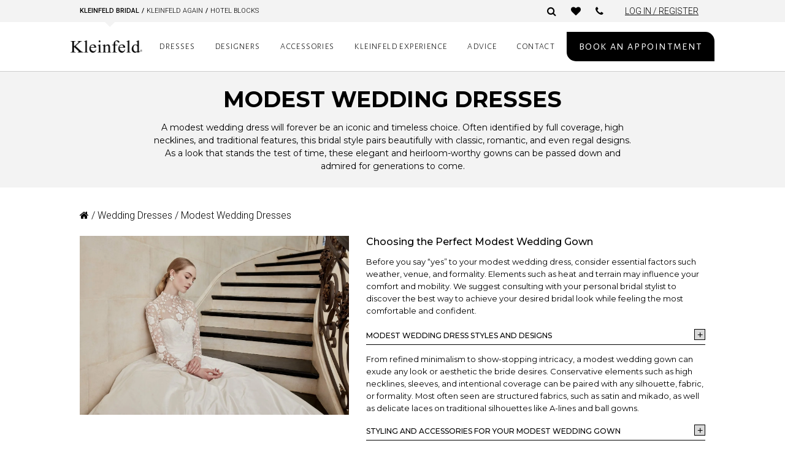

--- FILE ---
content_type: text/html; charset=UTF-8
request_url: https://www.kleinfeldbridal.com/product-category/dresses/modest-wedding-dresses/
body_size: 45680
content:
<script type="rocketlazyloadscript" data-rocket-type="text/javascript" data-rocket-src="//code.jquery.com/jquery-1.11.0.min.js"></script>
<link rel="stylesheet" type="text/css" href="//cdn.jsdelivr.net/npm/slick-carousel@1.8.1/slick/slick.css" />
<script type="rocketlazyloadscript" data-rocket-type="text/javascript" data-rocket-src="//cdn.jsdelivr.net/npm/slick-carousel@1.8.1/slick/slick.min.js"></script>
<link rel="stylesheet" href="https://cdnjs.cloudflare.com/ajax/libs/slick-carousel/1.8.0/slick-theme.css" integrity="sha512-6lLUdeQ5uheMFbWm3CP271l14RsX1xtx+J5x2yeIDkkiBpeVTNhTqijME7GgRKKi6hCqovwCoBTlRBEC20M8Mg==" crossorigin="anonymous" referrerpolicy="no-referrer" />
<link href="https://cdnjs.cloudflare.com/ajax/libs/font-awesome/6.4.0/css/all.min.css" rel="stylesheet">

<!DOCTYPE html>
<html lang="en-US">
<head><meta charset="UTF-8"><script type="text/javascript">(window.NREUM||(NREUM={})).init={ajax:{deny_list:["bam.nr-data.net"]},feature_flags:["soft_nav"]};(window.NREUM||(NREUM={})).loader_config={licenseKey:"7ea84c5ba7",applicationID:"64864848",browserID:"73761453"};;/*! For license information please see nr-loader-rum-1.308.0.min.js.LICENSE.txt */
(()=>{var e,t,r={163:(e,t,r)=>{"use strict";r.d(t,{j:()=>E});var n=r(384),i=r(1741);var a=r(2555);r(860).K7.genericEvents;const s="experimental.resources",o="register",c=e=>{if(!e||"string"!=typeof e)return!1;try{document.createDocumentFragment().querySelector(e)}catch{return!1}return!0};var d=r(2614),u=r(944),l=r(8122);const f="[data-nr-mask]",g=e=>(0,l.a)(e,(()=>{const e={feature_flags:[],experimental:{allow_registered_children:!1,resources:!1},mask_selector:"*",block_selector:"[data-nr-block]",mask_input_options:{color:!1,date:!1,"datetime-local":!1,email:!1,month:!1,number:!1,range:!1,search:!1,tel:!1,text:!1,time:!1,url:!1,week:!1,textarea:!1,select:!1,password:!0}};return{ajax:{deny_list:void 0,block_internal:!0,enabled:!0,autoStart:!0},api:{get allow_registered_children(){return e.feature_flags.includes(o)||e.experimental.allow_registered_children},set allow_registered_children(t){e.experimental.allow_registered_children=t},duplicate_registered_data:!1},browser_consent_mode:{enabled:!1},distributed_tracing:{enabled:void 0,exclude_newrelic_header:void 0,cors_use_newrelic_header:void 0,cors_use_tracecontext_headers:void 0,allowed_origins:void 0},get feature_flags(){return e.feature_flags},set feature_flags(t){e.feature_flags=t},generic_events:{enabled:!0,autoStart:!0},harvest:{interval:30},jserrors:{enabled:!0,autoStart:!0},logging:{enabled:!0,autoStart:!0},metrics:{enabled:!0,autoStart:!0},obfuscate:void 0,page_action:{enabled:!0},page_view_event:{enabled:!0,autoStart:!0},page_view_timing:{enabled:!0,autoStart:!0},performance:{capture_marks:!1,capture_measures:!1,capture_detail:!0,resources:{get enabled(){return e.feature_flags.includes(s)||e.experimental.resources},set enabled(t){e.experimental.resources=t},asset_types:[],first_party_domains:[],ignore_newrelic:!0}},privacy:{cookies_enabled:!0},proxy:{assets:void 0,beacon:void 0},session:{expiresMs:d.wk,inactiveMs:d.BB},session_replay:{autoStart:!0,enabled:!1,preload:!1,sampling_rate:10,error_sampling_rate:100,collect_fonts:!1,inline_images:!1,fix_stylesheets:!0,mask_all_inputs:!0,get mask_text_selector(){return e.mask_selector},set mask_text_selector(t){c(t)?e.mask_selector="".concat(t,",").concat(f):""===t||null===t?e.mask_selector=f:(0,u.R)(5,t)},get block_class(){return"nr-block"},get ignore_class(){return"nr-ignore"},get mask_text_class(){return"nr-mask"},get block_selector(){return e.block_selector},set block_selector(t){c(t)?e.block_selector+=",".concat(t):""!==t&&(0,u.R)(6,t)},get mask_input_options(){return e.mask_input_options},set mask_input_options(t){t&&"object"==typeof t?e.mask_input_options={...t,password:!0}:(0,u.R)(7,t)}},session_trace:{enabled:!0,autoStart:!0},soft_navigations:{enabled:!0,autoStart:!0},spa:{enabled:!0,autoStart:!0},ssl:void 0,user_actions:{enabled:!0,elementAttributes:["id","className","tagName","type"]}}})());var p=r(6154),m=r(9324);let h=0;const v={buildEnv:m.F3,distMethod:m.Xs,version:m.xv,originTime:p.WN},b={consented:!1},y={appMetadata:{},get consented(){return this.session?.state?.consent||b.consented},set consented(e){b.consented=e},customTransaction:void 0,denyList:void 0,disabled:!1,harvester:void 0,isolatedBacklog:!1,isRecording:!1,loaderType:void 0,maxBytes:3e4,obfuscator:void 0,onerror:void 0,ptid:void 0,releaseIds:{},session:void 0,timeKeeper:void 0,registeredEntities:[],jsAttributesMetadata:{bytes:0},get harvestCount(){return++h}},_=e=>{const t=(0,l.a)(e,y),r=Object.keys(v).reduce((e,t)=>(e[t]={value:v[t],writable:!1,configurable:!0,enumerable:!0},e),{});return Object.defineProperties(t,r)};var w=r(5701);const x=e=>{const t=e.startsWith("http");e+="/",r.p=t?e:"https://"+e};var R=r(7836),k=r(3241);const A={accountID:void 0,trustKey:void 0,agentID:void 0,licenseKey:void 0,applicationID:void 0,xpid:void 0},S=e=>(0,l.a)(e,A),T=new Set;function E(e,t={},r,s){let{init:o,info:c,loader_config:d,runtime:u={},exposed:l=!0}=t;if(!c){const e=(0,n.pV)();o=e.init,c=e.info,d=e.loader_config}e.init=g(o||{}),e.loader_config=S(d||{}),c.jsAttributes??={},p.bv&&(c.jsAttributes.isWorker=!0),e.info=(0,a.D)(c);const f=e.init,m=[c.beacon,c.errorBeacon];T.has(e.agentIdentifier)||(f.proxy.assets&&(x(f.proxy.assets),m.push(f.proxy.assets)),f.proxy.beacon&&m.push(f.proxy.beacon),e.beacons=[...m],function(e){const t=(0,n.pV)();Object.getOwnPropertyNames(i.W.prototype).forEach(r=>{const n=i.W.prototype[r];if("function"!=typeof n||"constructor"===n)return;let a=t[r];e[r]&&!1!==e.exposed&&"micro-agent"!==e.runtime?.loaderType&&(t[r]=(...t)=>{const n=e[r](...t);return a?a(...t):n})})}(e),(0,n.US)("activatedFeatures",w.B)),u.denyList=[...f.ajax.deny_list||[],...f.ajax.block_internal?m:[]],u.ptid=e.agentIdentifier,u.loaderType=r,e.runtime=_(u),T.has(e.agentIdentifier)||(e.ee=R.ee.get(e.agentIdentifier),e.exposed=l,(0,k.W)({agentIdentifier:e.agentIdentifier,drained:!!w.B?.[e.agentIdentifier],type:"lifecycle",name:"initialize",feature:void 0,data:e.config})),T.add(e.agentIdentifier)}},384:(e,t,r)=>{"use strict";r.d(t,{NT:()=>s,US:()=>u,Zm:()=>o,bQ:()=>d,dV:()=>c,pV:()=>l});var n=r(6154),i=r(1863),a=r(1910);const s={beacon:"bam.nr-data.net",errorBeacon:"bam.nr-data.net"};function o(){return n.gm.NREUM||(n.gm.NREUM={}),void 0===n.gm.newrelic&&(n.gm.newrelic=n.gm.NREUM),n.gm.NREUM}function c(){let e=o();return e.o||(e.o={ST:n.gm.setTimeout,SI:n.gm.setImmediate||n.gm.setInterval,CT:n.gm.clearTimeout,XHR:n.gm.XMLHttpRequest,REQ:n.gm.Request,EV:n.gm.Event,PR:n.gm.Promise,MO:n.gm.MutationObserver,FETCH:n.gm.fetch,WS:n.gm.WebSocket},(0,a.i)(...Object.values(e.o))),e}function d(e,t){let r=o();r.initializedAgents??={},t.initializedAt={ms:(0,i.t)(),date:new Date},r.initializedAgents[e]=t}function u(e,t){o()[e]=t}function l(){return function(){let e=o();const t=e.info||{};e.info={beacon:s.beacon,errorBeacon:s.errorBeacon,...t}}(),function(){let e=o();const t=e.init||{};e.init={...t}}(),c(),function(){let e=o();const t=e.loader_config||{};e.loader_config={...t}}(),o()}},782:(e,t,r)=>{"use strict";r.d(t,{T:()=>n});const n=r(860).K7.pageViewTiming},860:(e,t,r)=>{"use strict";r.d(t,{$J:()=>u,K7:()=>c,P3:()=>d,XX:()=>i,Yy:()=>o,df:()=>a,qY:()=>n,v4:()=>s});const n="events",i="jserrors",a="browser/blobs",s="rum",o="browser/logs",c={ajax:"ajax",genericEvents:"generic_events",jserrors:i,logging:"logging",metrics:"metrics",pageAction:"page_action",pageViewEvent:"page_view_event",pageViewTiming:"page_view_timing",sessionReplay:"session_replay",sessionTrace:"session_trace",softNav:"soft_navigations",spa:"spa"},d={[c.pageViewEvent]:1,[c.pageViewTiming]:2,[c.metrics]:3,[c.jserrors]:4,[c.spa]:5,[c.ajax]:6,[c.sessionTrace]:7,[c.softNav]:8,[c.sessionReplay]:9,[c.logging]:10,[c.genericEvents]:11},u={[c.pageViewEvent]:s,[c.pageViewTiming]:n,[c.ajax]:n,[c.spa]:n,[c.softNav]:n,[c.metrics]:i,[c.jserrors]:i,[c.sessionTrace]:a,[c.sessionReplay]:a,[c.logging]:o,[c.genericEvents]:"ins"}},944:(e,t,r)=>{"use strict";r.d(t,{R:()=>i});var n=r(3241);function i(e,t){"function"==typeof console.debug&&(console.debug("New Relic Warning: https://github.com/newrelic/newrelic-browser-agent/blob/main/docs/warning-codes.md#".concat(e),t),(0,n.W)({agentIdentifier:null,drained:null,type:"data",name:"warn",feature:"warn",data:{code:e,secondary:t}}))}},1687:(e,t,r)=>{"use strict";r.d(t,{Ak:()=>d,Ze:()=>f,x3:()=>u});var n=r(3241),i=r(7836),a=r(3606),s=r(860),o=r(2646);const c={};function d(e,t){const r={staged:!1,priority:s.P3[t]||0};l(e),c[e].get(t)||c[e].set(t,r)}function u(e,t){e&&c[e]&&(c[e].get(t)&&c[e].delete(t),p(e,t,!1),c[e].size&&g(e))}function l(e){if(!e)throw new Error("agentIdentifier required");c[e]||(c[e]=new Map)}function f(e="",t="feature",r=!1){if(l(e),!e||!c[e].get(t)||r)return p(e,t);c[e].get(t).staged=!0,g(e)}function g(e){const t=Array.from(c[e]);t.every(([e,t])=>t.staged)&&(t.sort((e,t)=>e[1].priority-t[1].priority),t.forEach(([t])=>{c[e].delete(t),p(e,t)}))}function p(e,t,r=!0){const s=e?i.ee.get(e):i.ee,c=a.i.handlers;if(!s.aborted&&s.backlog&&c){if((0,n.W)({agentIdentifier:e,type:"lifecycle",name:"drain",feature:t}),r){const e=s.backlog[t],r=c[t];if(r){for(let t=0;e&&t<e.length;++t)m(e[t],r);Object.entries(r).forEach(([e,t])=>{Object.values(t||{}).forEach(t=>{t[0]?.on&&t[0]?.context()instanceof o.y&&t[0].on(e,t[1])})})}}s.isolatedBacklog||delete c[t],s.backlog[t]=null,s.emit("drain-"+t,[])}}function m(e,t){var r=e[1];Object.values(t[r]||{}).forEach(t=>{var r=e[0];if(t[0]===r){var n=t[1],i=e[3],a=e[2];n.apply(i,a)}})}},1738:(e,t,r)=>{"use strict";r.d(t,{U:()=>g,Y:()=>f});var n=r(3241),i=r(9908),a=r(1863),s=r(944),o=r(5701),c=r(3969),d=r(8362),u=r(860),l=r(4261);function f(e,t,r,a){const f=a||r;!f||f[e]&&f[e]!==d.d.prototype[e]||(f[e]=function(){(0,i.p)(c.xV,["API/"+e+"/called"],void 0,u.K7.metrics,r.ee),(0,n.W)({agentIdentifier:r.agentIdentifier,drained:!!o.B?.[r.agentIdentifier],type:"data",name:"api",feature:l.Pl+e,data:{}});try{return t.apply(this,arguments)}catch(e){(0,s.R)(23,e)}})}function g(e,t,r,n,s){const o=e.info;null===r?delete o.jsAttributes[t]:o.jsAttributes[t]=r,(s||null===r)&&(0,i.p)(l.Pl+n,[(0,a.t)(),t,r],void 0,"session",e.ee)}},1741:(e,t,r)=>{"use strict";r.d(t,{W:()=>a});var n=r(944),i=r(4261);class a{#e(e,...t){if(this[e]!==a.prototype[e])return this[e](...t);(0,n.R)(35,e)}addPageAction(e,t){return this.#e(i.hG,e,t)}register(e){return this.#e(i.eY,e)}recordCustomEvent(e,t){return this.#e(i.fF,e,t)}setPageViewName(e,t){return this.#e(i.Fw,e,t)}setCustomAttribute(e,t,r){return this.#e(i.cD,e,t,r)}noticeError(e,t){return this.#e(i.o5,e,t)}setUserId(e,t=!1){return this.#e(i.Dl,e,t)}setApplicationVersion(e){return this.#e(i.nb,e)}setErrorHandler(e){return this.#e(i.bt,e)}addRelease(e,t){return this.#e(i.k6,e,t)}log(e,t){return this.#e(i.$9,e,t)}start(){return this.#e(i.d3)}finished(e){return this.#e(i.BL,e)}recordReplay(){return this.#e(i.CH)}pauseReplay(){return this.#e(i.Tb)}addToTrace(e){return this.#e(i.U2,e)}setCurrentRouteName(e){return this.#e(i.PA,e)}interaction(e){return this.#e(i.dT,e)}wrapLogger(e,t,r){return this.#e(i.Wb,e,t,r)}measure(e,t){return this.#e(i.V1,e,t)}consent(e){return this.#e(i.Pv,e)}}},1863:(e,t,r)=>{"use strict";function n(){return Math.floor(performance.now())}r.d(t,{t:()=>n})},1910:(e,t,r)=>{"use strict";r.d(t,{i:()=>a});var n=r(944);const i=new Map;function a(...e){return e.every(e=>{if(i.has(e))return i.get(e);const t="function"==typeof e?e.toString():"",r=t.includes("[native code]"),a=t.includes("nrWrapper");return r||a||(0,n.R)(64,e?.name||t),i.set(e,r),r})}},2555:(e,t,r)=>{"use strict";r.d(t,{D:()=>o,f:()=>s});var n=r(384),i=r(8122);const a={beacon:n.NT.beacon,errorBeacon:n.NT.errorBeacon,licenseKey:void 0,applicationID:void 0,sa:void 0,queueTime:void 0,applicationTime:void 0,ttGuid:void 0,user:void 0,account:void 0,product:void 0,extra:void 0,jsAttributes:{},userAttributes:void 0,atts:void 0,transactionName:void 0,tNamePlain:void 0};function s(e){try{return!!e.licenseKey&&!!e.errorBeacon&&!!e.applicationID}catch(e){return!1}}const o=e=>(0,i.a)(e,a)},2614:(e,t,r)=>{"use strict";r.d(t,{BB:()=>s,H3:()=>n,g:()=>d,iL:()=>c,tS:()=>o,uh:()=>i,wk:()=>a});const n="NRBA",i="SESSION",a=144e5,s=18e5,o={STARTED:"session-started",PAUSE:"session-pause",RESET:"session-reset",RESUME:"session-resume",UPDATE:"session-update"},c={SAME_TAB:"same-tab",CROSS_TAB:"cross-tab"},d={OFF:0,FULL:1,ERROR:2}},2646:(e,t,r)=>{"use strict";r.d(t,{y:()=>n});class n{constructor(e){this.contextId=e}}},2843:(e,t,r)=>{"use strict";r.d(t,{G:()=>a,u:()=>i});var n=r(3878);function i(e,t=!1,r,i){(0,n.DD)("visibilitychange",function(){if(t)return void("hidden"===document.visibilityState&&e());e(document.visibilityState)},r,i)}function a(e,t,r){(0,n.sp)("pagehide",e,t,r)}},3241:(e,t,r)=>{"use strict";r.d(t,{W:()=>a});var n=r(6154);const i="newrelic";function a(e={}){try{n.gm.dispatchEvent(new CustomEvent(i,{detail:e}))}catch(e){}}},3606:(e,t,r)=>{"use strict";r.d(t,{i:()=>a});var n=r(9908);a.on=s;var i=a.handlers={};function a(e,t,r,a){s(a||n.d,i,e,t,r)}function s(e,t,r,i,a){a||(a="feature"),e||(e=n.d);var s=t[a]=t[a]||{};(s[r]=s[r]||[]).push([e,i])}},3878:(e,t,r)=>{"use strict";function n(e,t){return{capture:e,passive:!1,signal:t}}function i(e,t,r=!1,i){window.addEventListener(e,t,n(r,i))}function a(e,t,r=!1,i){document.addEventListener(e,t,n(r,i))}r.d(t,{DD:()=>a,jT:()=>n,sp:()=>i})},3969:(e,t,r)=>{"use strict";r.d(t,{TZ:()=>n,XG:()=>o,rs:()=>i,xV:()=>s,z_:()=>a});const n=r(860).K7.metrics,i="sm",a="cm",s="storeSupportabilityMetrics",o="storeEventMetrics"},4234:(e,t,r)=>{"use strict";r.d(t,{W:()=>a});var n=r(7836),i=r(1687);class a{constructor(e,t){this.agentIdentifier=e,this.ee=n.ee.get(e),this.featureName=t,this.blocked=!1}deregisterDrain(){(0,i.x3)(this.agentIdentifier,this.featureName)}}},4261:(e,t,r)=>{"use strict";r.d(t,{$9:()=>d,BL:()=>o,CH:()=>g,Dl:()=>_,Fw:()=>y,PA:()=>h,Pl:()=>n,Pv:()=>k,Tb:()=>l,U2:()=>a,V1:()=>R,Wb:()=>x,bt:()=>b,cD:()=>v,d3:()=>w,dT:()=>c,eY:()=>p,fF:()=>f,hG:()=>i,k6:()=>s,nb:()=>m,o5:()=>u});const n="api-",i="addPageAction",a="addToTrace",s="addRelease",o="finished",c="interaction",d="log",u="noticeError",l="pauseReplay",f="recordCustomEvent",g="recordReplay",p="register",m="setApplicationVersion",h="setCurrentRouteName",v="setCustomAttribute",b="setErrorHandler",y="setPageViewName",_="setUserId",w="start",x="wrapLogger",R="measure",k="consent"},5289:(e,t,r)=>{"use strict";r.d(t,{GG:()=>s,Qr:()=>c,sB:()=>o});var n=r(3878),i=r(6389);function a(){return"undefined"==typeof document||"complete"===document.readyState}function s(e,t){if(a())return e();const r=(0,i.J)(e),s=setInterval(()=>{a()&&(clearInterval(s),r())},500);(0,n.sp)("load",r,t)}function o(e){if(a())return e();(0,n.DD)("DOMContentLoaded",e)}function c(e){if(a())return e();(0,n.sp)("popstate",e)}},5607:(e,t,r)=>{"use strict";r.d(t,{W:()=>n});const n=(0,r(9566).bz)()},5701:(e,t,r)=>{"use strict";r.d(t,{B:()=>a,t:()=>s});var n=r(3241);const i=new Set,a={};function s(e,t){const r=t.agentIdentifier;a[r]??={},e&&"object"==typeof e&&(i.has(r)||(t.ee.emit("rumresp",[e]),a[r]=e,i.add(r),(0,n.W)({agentIdentifier:r,loaded:!0,drained:!0,type:"lifecycle",name:"load",feature:void 0,data:e})))}},6154:(e,t,r)=>{"use strict";r.d(t,{OF:()=>c,RI:()=>i,WN:()=>u,bv:()=>a,eN:()=>l,gm:()=>s,mw:()=>o,sb:()=>d});var n=r(1863);const i="undefined"!=typeof window&&!!window.document,a="undefined"!=typeof WorkerGlobalScope&&("undefined"!=typeof self&&self instanceof WorkerGlobalScope&&self.navigator instanceof WorkerNavigator||"undefined"!=typeof globalThis&&globalThis instanceof WorkerGlobalScope&&globalThis.navigator instanceof WorkerNavigator),s=i?window:"undefined"!=typeof WorkerGlobalScope&&("undefined"!=typeof self&&self instanceof WorkerGlobalScope&&self||"undefined"!=typeof globalThis&&globalThis instanceof WorkerGlobalScope&&globalThis),o=Boolean("hidden"===s?.document?.visibilityState),c=/iPad|iPhone|iPod/.test(s.navigator?.userAgent),d=c&&"undefined"==typeof SharedWorker,u=((()=>{const e=s.navigator?.userAgent?.match(/Firefox[/\s](\d+\.\d+)/);Array.isArray(e)&&e.length>=2&&e[1]})(),Date.now()-(0,n.t)()),l=()=>"undefined"!=typeof PerformanceNavigationTiming&&s?.performance?.getEntriesByType("navigation")?.[0]?.responseStart},6389:(e,t,r)=>{"use strict";function n(e,t=500,r={}){const n=r?.leading||!1;let i;return(...r)=>{n&&void 0===i&&(e.apply(this,r),i=setTimeout(()=>{i=clearTimeout(i)},t)),n||(clearTimeout(i),i=setTimeout(()=>{e.apply(this,r)},t))}}function i(e){let t=!1;return(...r)=>{t||(t=!0,e.apply(this,r))}}r.d(t,{J:()=>i,s:()=>n})},6630:(e,t,r)=>{"use strict";r.d(t,{T:()=>n});const n=r(860).K7.pageViewEvent},7699:(e,t,r)=>{"use strict";r.d(t,{It:()=>a,KC:()=>o,No:()=>i,qh:()=>s});var n=r(860);const i=16e3,a=1e6,s="SESSION_ERROR",o={[n.K7.logging]:!0,[n.K7.genericEvents]:!1,[n.K7.jserrors]:!1,[n.K7.ajax]:!1}},7836:(e,t,r)=>{"use strict";r.d(t,{P:()=>o,ee:()=>c});var n=r(384),i=r(8990),a=r(2646),s=r(5607);const o="nr@context:".concat(s.W),c=function e(t,r){var n={},s={},u={},l=!1;try{l=16===r.length&&d.initializedAgents?.[r]?.runtime.isolatedBacklog}catch(e){}var f={on:p,addEventListener:p,removeEventListener:function(e,t){var r=n[e];if(!r)return;for(var i=0;i<r.length;i++)r[i]===t&&r.splice(i,1)},emit:function(e,r,n,i,a){!1!==a&&(a=!0);if(c.aborted&&!i)return;t&&a&&t.emit(e,r,n);var o=g(n);m(e).forEach(e=>{e.apply(o,r)});var d=v()[s[e]];d&&d.push([f,e,r,o]);return o},get:h,listeners:m,context:g,buffer:function(e,t){const r=v();if(t=t||"feature",f.aborted)return;Object.entries(e||{}).forEach(([e,n])=>{s[n]=t,t in r||(r[t]=[])})},abort:function(){f._aborted=!0,Object.keys(f.backlog).forEach(e=>{delete f.backlog[e]})},isBuffering:function(e){return!!v()[s[e]]},debugId:r,backlog:l?{}:t&&"object"==typeof t.backlog?t.backlog:{},isolatedBacklog:l};return Object.defineProperty(f,"aborted",{get:()=>{let e=f._aborted||!1;return e||(t&&(e=t.aborted),e)}}),f;function g(e){return e&&e instanceof a.y?e:e?(0,i.I)(e,o,()=>new a.y(o)):new a.y(o)}function p(e,t){n[e]=m(e).concat(t)}function m(e){return n[e]||[]}function h(t){return u[t]=u[t]||e(f,t)}function v(){return f.backlog}}(void 0,"globalEE"),d=(0,n.Zm)();d.ee||(d.ee=c)},8122:(e,t,r)=>{"use strict";r.d(t,{a:()=>i});var n=r(944);function i(e,t){try{if(!e||"object"!=typeof e)return(0,n.R)(3);if(!t||"object"!=typeof t)return(0,n.R)(4);const r=Object.create(Object.getPrototypeOf(t),Object.getOwnPropertyDescriptors(t)),a=0===Object.keys(r).length?e:r;for(let s in a)if(void 0!==e[s])try{if(null===e[s]){r[s]=null;continue}Array.isArray(e[s])&&Array.isArray(t[s])?r[s]=Array.from(new Set([...e[s],...t[s]])):"object"==typeof e[s]&&"object"==typeof t[s]?r[s]=i(e[s],t[s]):r[s]=e[s]}catch(e){r[s]||(0,n.R)(1,e)}return r}catch(e){(0,n.R)(2,e)}}},8362:(e,t,r)=>{"use strict";r.d(t,{d:()=>a});var n=r(9566),i=r(1741);class a extends i.W{agentIdentifier=(0,n.LA)(16)}},8374:(e,t,r)=>{r.nc=(()=>{try{return document?.currentScript?.nonce}catch(e){}return""})()},8990:(e,t,r)=>{"use strict";r.d(t,{I:()=>i});var n=Object.prototype.hasOwnProperty;function i(e,t,r){if(n.call(e,t))return e[t];var i=r();if(Object.defineProperty&&Object.keys)try{return Object.defineProperty(e,t,{value:i,writable:!0,enumerable:!1}),i}catch(e){}return e[t]=i,i}},9324:(e,t,r)=>{"use strict";r.d(t,{F3:()=>i,Xs:()=>a,xv:()=>n});const n="1.308.0",i="PROD",a="CDN"},9566:(e,t,r)=>{"use strict";r.d(t,{LA:()=>o,bz:()=>s});var n=r(6154);const i="xxxxxxxx-xxxx-4xxx-yxxx-xxxxxxxxxxxx";function a(e,t){return e?15&e[t]:16*Math.random()|0}function s(){const e=n.gm?.crypto||n.gm?.msCrypto;let t,r=0;return e&&e.getRandomValues&&(t=e.getRandomValues(new Uint8Array(30))),i.split("").map(e=>"x"===e?a(t,r++).toString(16):"y"===e?(3&a()|8).toString(16):e).join("")}function o(e){const t=n.gm?.crypto||n.gm?.msCrypto;let r,i=0;t&&t.getRandomValues&&(r=t.getRandomValues(new Uint8Array(e)));const s=[];for(var o=0;o<e;o++)s.push(a(r,i++).toString(16));return s.join("")}},9908:(e,t,r)=>{"use strict";r.d(t,{d:()=>n,p:()=>i});var n=r(7836).ee.get("handle");function i(e,t,r,i,a){a?(a.buffer([e],i),a.emit(e,t,r)):(n.buffer([e],i),n.emit(e,t,r))}}},n={};function i(e){var t=n[e];if(void 0!==t)return t.exports;var a=n[e]={exports:{}};return r[e](a,a.exports,i),a.exports}i.m=r,i.d=(e,t)=>{for(var r in t)i.o(t,r)&&!i.o(e,r)&&Object.defineProperty(e,r,{enumerable:!0,get:t[r]})},i.f={},i.e=e=>Promise.all(Object.keys(i.f).reduce((t,r)=>(i.f[r](e,t),t),[])),i.u=e=>"nr-rum-1.308.0.min.js",i.o=(e,t)=>Object.prototype.hasOwnProperty.call(e,t),e={},t="NRBA-1.308.0.PROD:",i.l=(r,n,a,s)=>{if(e[r])e[r].push(n);else{var o,c;if(void 0!==a)for(var d=document.getElementsByTagName("script"),u=0;u<d.length;u++){var l=d[u];if(l.getAttribute("src")==r||l.getAttribute("data-webpack")==t+a){o=l;break}}if(!o){c=!0;var f={296:"sha512-+MIMDsOcckGXa1EdWHqFNv7P+JUkd5kQwCBr3KE6uCvnsBNUrdSt4a/3/L4j4TxtnaMNjHpza2/erNQbpacJQA=="};(o=document.createElement("script")).charset="utf-8",i.nc&&o.setAttribute("nonce",i.nc),o.setAttribute("data-webpack",t+a),o.src=r,0!==o.src.indexOf(window.location.origin+"/")&&(o.crossOrigin="anonymous"),f[s]&&(o.integrity=f[s])}e[r]=[n];var g=(t,n)=>{o.onerror=o.onload=null,clearTimeout(p);var i=e[r];if(delete e[r],o.parentNode&&o.parentNode.removeChild(o),i&&i.forEach(e=>e(n)),t)return t(n)},p=setTimeout(g.bind(null,void 0,{type:"timeout",target:o}),12e4);o.onerror=g.bind(null,o.onerror),o.onload=g.bind(null,o.onload),c&&document.head.appendChild(o)}},i.r=e=>{"undefined"!=typeof Symbol&&Symbol.toStringTag&&Object.defineProperty(e,Symbol.toStringTag,{value:"Module"}),Object.defineProperty(e,"__esModule",{value:!0})},i.p="https://js-agent.newrelic.com/",(()=>{var e={374:0,840:0};i.f.j=(t,r)=>{var n=i.o(e,t)?e[t]:void 0;if(0!==n)if(n)r.push(n[2]);else{var a=new Promise((r,i)=>n=e[t]=[r,i]);r.push(n[2]=a);var s=i.p+i.u(t),o=new Error;i.l(s,r=>{if(i.o(e,t)&&(0!==(n=e[t])&&(e[t]=void 0),n)){var a=r&&("load"===r.type?"missing":r.type),s=r&&r.target&&r.target.src;o.message="Loading chunk "+t+" failed: ("+a+": "+s+")",o.name="ChunkLoadError",o.type=a,o.request=s,n[1](o)}},"chunk-"+t,t)}};var t=(t,r)=>{var n,a,[s,o,c]=r,d=0;if(s.some(t=>0!==e[t])){for(n in o)i.o(o,n)&&(i.m[n]=o[n]);if(c)c(i)}for(t&&t(r);d<s.length;d++)a=s[d],i.o(e,a)&&e[a]&&e[a][0](),e[a]=0},r=self["webpackChunk:NRBA-1.308.0.PROD"]=self["webpackChunk:NRBA-1.308.0.PROD"]||[];r.forEach(t.bind(null,0)),r.push=t.bind(null,r.push.bind(r))})(),(()=>{"use strict";i(8374);var e=i(8362),t=i(860);const r=Object.values(t.K7);var n=i(163);var a=i(9908),s=i(1863),o=i(4261),c=i(1738);var d=i(1687),u=i(4234),l=i(5289),f=i(6154),g=i(944),p=i(384);const m=e=>f.RI&&!0===e?.privacy.cookies_enabled;function h(e){return!!(0,p.dV)().o.MO&&m(e)&&!0===e?.session_trace.enabled}var v=i(6389),b=i(7699);class y extends u.W{constructor(e,t){super(e.agentIdentifier,t),this.agentRef=e,this.abortHandler=void 0,this.featAggregate=void 0,this.loadedSuccessfully=void 0,this.onAggregateImported=new Promise(e=>{this.loadedSuccessfully=e}),this.deferred=Promise.resolve(),!1===e.init[this.featureName].autoStart?this.deferred=new Promise((t,r)=>{this.ee.on("manual-start-all",(0,v.J)(()=>{(0,d.Ak)(e.agentIdentifier,this.featureName),t()}))}):(0,d.Ak)(e.agentIdentifier,t)}importAggregator(e,t,r={}){if(this.featAggregate)return;const n=async()=>{let n;await this.deferred;try{if(m(e.init)){const{setupAgentSession:t}=await i.e(296).then(i.bind(i,3305));n=t(e)}}catch(e){(0,g.R)(20,e),this.ee.emit("internal-error",[e]),(0,a.p)(b.qh,[e],void 0,this.featureName,this.ee)}try{if(!this.#t(this.featureName,n,e.init))return(0,d.Ze)(this.agentIdentifier,this.featureName),void this.loadedSuccessfully(!1);const{Aggregate:i}=await t();this.featAggregate=new i(e,r),e.runtime.harvester.initializedAggregates.push(this.featAggregate),this.loadedSuccessfully(!0)}catch(e){(0,g.R)(34,e),this.abortHandler?.(),(0,d.Ze)(this.agentIdentifier,this.featureName,!0),this.loadedSuccessfully(!1),this.ee&&this.ee.abort()}};f.RI?(0,l.GG)(()=>n(),!0):n()}#t(e,r,n){if(this.blocked)return!1;switch(e){case t.K7.sessionReplay:return h(n)&&!!r;case t.K7.sessionTrace:return!!r;default:return!0}}}var _=i(6630),w=i(2614),x=i(3241);class R extends y{static featureName=_.T;constructor(e){var t;super(e,_.T),this.setupInspectionEvents(e.agentIdentifier),t=e,(0,c.Y)(o.Fw,function(e,r){"string"==typeof e&&("/"!==e.charAt(0)&&(e="/"+e),t.runtime.customTransaction=(r||"http://custom.transaction")+e,(0,a.p)(o.Pl+o.Fw,[(0,s.t)()],void 0,void 0,t.ee))},t),this.importAggregator(e,()=>i.e(296).then(i.bind(i,3943)))}setupInspectionEvents(e){const t=(t,r)=>{t&&(0,x.W)({agentIdentifier:e,timeStamp:t.timeStamp,loaded:"complete"===t.target.readyState,type:"window",name:r,data:t.target.location+""})};(0,l.sB)(e=>{t(e,"DOMContentLoaded")}),(0,l.GG)(e=>{t(e,"load")}),(0,l.Qr)(e=>{t(e,"navigate")}),this.ee.on(w.tS.UPDATE,(t,r)=>{(0,x.W)({agentIdentifier:e,type:"lifecycle",name:"session",data:r})})}}class k extends e.d{constructor(e){var t;(super(),f.gm)?(this.features={},(0,p.bQ)(this.agentIdentifier,this),this.desiredFeatures=new Set(e.features||[]),this.desiredFeatures.add(R),(0,n.j)(this,e,e.loaderType||"agent"),t=this,(0,c.Y)(o.cD,function(e,r,n=!1){if("string"==typeof e){if(["string","number","boolean"].includes(typeof r)||null===r)return(0,c.U)(t,e,r,o.cD,n);(0,g.R)(40,typeof r)}else(0,g.R)(39,typeof e)},t),function(e){(0,c.Y)(o.Dl,function(t,r=!1){if("string"!=typeof t&&null!==t)return void(0,g.R)(41,typeof t);const n=e.info.jsAttributes["enduser.id"];r&&null!=n&&n!==t?(0,a.p)(o.Pl+"setUserIdAndResetSession",[t],void 0,"session",e.ee):(0,c.U)(e,"enduser.id",t,o.Dl,!0)},e)}(this),function(e){(0,c.Y)(o.nb,function(t){if("string"==typeof t||null===t)return(0,c.U)(e,"application.version",t,o.nb,!1);(0,g.R)(42,typeof t)},e)}(this),function(e){(0,c.Y)(o.d3,function(){e.ee.emit("manual-start-all")},e)}(this),function(e){(0,c.Y)(o.Pv,function(t=!0){if("boolean"==typeof t){if((0,a.p)(o.Pl+o.Pv,[t],void 0,"session",e.ee),e.runtime.consented=t,t){const t=e.features.page_view_event;t.onAggregateImported.then(e=>{const r=t.featAggregate;e&&!r.sentRum&&r.sendRum()})}}else(0,g.R)(65,typeof t)},e)}(this),this.run()):(0,g.R)(21)}get config(){return{info:this.info,init:this.init,loader_config:this.loader_config,runtime:this.runtime}}get api(){return this}run(){try{const e=function(e){const t={};return r.forEach(r=>{t[r]=!!e[r]?.enabled}),t}(this.init),n=[...this.desiredFeatures];n.sort((e,r)=>t.P3[e.featureName]-t.P3[r.featureName]),n.forEach(r=>{if(!e[r.featureName]&&r.featureName!==t.K7.pageViewEvent)return;if(r.featureName===t.K7.spa)return void(0,g.R)(67);const n=function(e){switch(e){case t.K7.ajax:return[t.K7.jserrors];case t.K7.sessionTrace:return[t.K7.ajax,t.K7.pageViewEvent];case t.K7.sessionReplay:return[t.K7.sessionTrace];case t.K7.pageViewTiming:return[t.K7.pageViewEvent];default:return[]}}(r.featureName).filter(e=>!(e in this.features));n.length>0&&(0,g.R)(36,{targetFeature:r.featureName,missingDependencies:n}),this.features[r.featureName]=new r(this)})}catch(e){(0,g.R)(22,e);for(const e in this.features)this.features[e].abortHandler?.();const t=(0,p.Zm)();delete t.initializedAgents[this.agentIdentifier]?.features,delete this.sharedAggregator;return t.ee.get(this.agentIdentifier).abort(),!1}}}var A=i(2843),S=i(782);class T extends y{static featureName=S.T;constructor(e){super(e,S.T),f.RI&&((0,A.u)(()=>(0,a.p)("docHidden",[(0,s.t)()],void 0,S.T,this.ee),!0),(0,A.G)(()=>(0,a.p)("winPagehide",[(0,s.t)()],void 0,S.T,this.ee)),this.importAggregator(e,()=>i.e(296).then(i.bind(i,2117))))}}var E=i(3969);class I extends y{static featureName=E.TZ;constructor(e){super(e,E.TZ),f.RI&&document.addEventListener("securitypolicyviolation",e=>{(0,a.p)(E.xV,["Generic/CSPViolation/Detected"],void 0,this.featureName,this.ee)}),this.importAggregator(e,()=>i.e(296).then(i.bind(i,9623)))}}new k({features:[R,T,I],loaderType:"lite"})})()})();</script><script>if(navigator.userAgent.match(/MSIE|Internet Explorer/i)||navigator.userAgent.match(/Trident\/7\..*?rv:11/i)){var href=document.location.href;if(!href.match(/[?&]nowprocket/)){if(href.indexOf("?")==-1){if(href.indexOf("#")==-1){document.location.href=href+"?nowprocket=1"}else{document.location.href=href.replace("#","?nowprocket=1#")}}else{if(href.indexOf("#")==-1){document.location.href=href+"&nowprocket=1"}else{document.location.href=href.replace("#","&nowprocket=1#")}}}}</script><script>(()=>{class RocketLazyLoadScripts{constructor(){this.v="2.0.3",this.userEvents=["keydown","keyup","mousedown","mouseup","mousemove","mouseover","mouseenter","mouseout","mouseleave","touchmove","touchstart","touchend","touchcancel","wheel","click","dblclick","input","visibilitychange"],this.attributeEvents=["onblur","onclick","oncontextmenu","ondblclick","onfocus","onmousedown","onmouseenter","onmouseleave","onmousemove","onmouseout","onmouseover","onmouseup","onmousewheel","onscroll","onsubmit"]}async t(){this.i(),this.o(),/iP(ad|hone)/.test(navigator.userAgent)&&this.h(),this.u(),this.l(this),this.m(),this.k(this),this.p(this),this._(),await Promise.all([this.R(),this.L()]),this.lastBreath=Date.now(),this.S(this),this.P(),this.D(),this.O(),this.M(),await this.C(this.delayedScripts.normal),await this.C(this.delayedScripts.defer),await this.C(this.delayedScripts.async),this.F("domReady"),await this.T(),await this.j(),await this.I(),this.F("windowLoad"),await this.A(),window.dispatchEvent(new Event("rocket-allScriptsLoaded")),this.everythingLoaded=!0,this.lastTouchEnd&&await new Promise((t=>setTimeout(t,500-Date.now()+this.lastTouchEnd))),this.H(),this.F("all"),this.U(),this.W()}i(){this.CSPIssue=sessionStorage.getItem("rocketCSPIssue"),document.addEventListener("securitypolicyviolation",(t=>{this.CSPIssue||"script-src-elem"!==t.violatedDirective||"data"!==t.blockedURI||(this.CSPIssue=!0,sessionStorage.setItem("rocketCSPIssue",!0))}),{isRocket:!0})}o(){window.addEventListener("pageshow",(t=>{this.persisted=t.persisted,this.realWindowLoadedFired=!0}),{isRocket:!0}),window.addEventListener("pagehide",(()=>{this.onFirstUserAction=null}),{isRocket:!0})}h(){let t;function e(e){t=e}window.addEventListener("touchstart",e,{isRocket:!0}),window.addEventListener("touchend",(function i(o){Math.abs(o.changedTouches[0].pageX-t.changedTouches[0].pageX)<10&&Math.abs(o.changedTouches[0].pageY-t.changedTouches[0].pageY)<10&&o.timeStamp-t.timeStamp<200&&(o.target.dispatchEvent(new PointerEvent("click",{target:o.target,bubbles:!0,cancelable:!0,detail:1})),event.preventDefault(),window.removeEventListener("touchstart",e,{isRocket:!0}),window.removeEventListener("touchend",i,{isRocket:!0}))}),{isRocket:!0})}q(t){this.userActionTriggered||("mousemove"!==t.type||this.firstMousemoveIgnored?"keyup"===t.type||"mouseover"===t.type||"mouseout"===t.type||(this.userActionTriggered=!0,this.onFirstUserAction&&this.onFirstUserAction()):this.firstMousemoveIgnored=!0),"click"===t.type&&t.preventDefault(),this.savedUserEvents.length>0&&(t.stopPropagation(),t.stopImmediatePropagation()),"touchstart"===this.lastEvent&&"touchend"===t.type&&(this.lastTouchEnd=Date.now()),"click"===t.type&&(this.lastTouchEnd=0),this.lastEvent=t.type,this.savedUserEvents.push(t)}u(){this.savedUserEvents=[],this.userEventHandler=this.q.bind(this),this.userEvents.forEach((t=>window.addEventListener(t,this.userEventHandler,{passive:!1,isRocket:!0})))}U(){this.userEvents.forEach((t=>window.removeEventListener(t,this.userEventHandler,{passive:!1,isRocket:!0}))),this.savedUserEvents.forEach((t=>{t.target.dispatchEvent(new window[t.constructor.name](t.type,t))}))}m(){this.eventsMutationObserver=new MutationObserver((t=>{const e="return false";for(const i of t){if("attributes"===i.type){const t=i.target.getAttribute(i.attributeName);t&&t!==e&&(i.target.setAttribute("data-rocket-"+i.attributeName,t),i.target["rocket"+i.attributeName]=new Function("event",t),i.target.setAttribute(i.attributeName,e))}"childList"===i.type&&i.addedNodes.forEach((t=>{if(t.nodeType===Node.ELEMENT_NODE)for(const i of t.attributes)this.attributeEvents.includes(i.name)&&i.value&&""!==i.value&&(t.setAttribute("data-rocket-"+i.name,i.value),t["rocket"+i.name]=new Function("event",i.value),t.setAttribute(i.name,e))}))}})),this.eventsMutationObserver.observe(document,{subtree:!0,childList:!0,attributeFilter:this.attributeEvents})}H(){this.eventsMutationObserver.disconnect(),this.attributeEvents.forEach((t=>{document.querySelectorAll("[data-rocket-"+t+"]").forEach((e=>{e.setAttribute(t,e.getAttribute("data-rocket-"+t)),e.removeAttribute("data-rocket-"+t)}))}))}k(t){Object.defineProperty(HTMLElement.prototype,"onclick",{get(){return this.rocketonclick||null},set(e){this.rocketonclick=e,this.setAttribute(t.everythingLoaded?"onclick":"data-rocket-onclick","this.rocketonclick(event)")}})}S(t){function e(e,i){let o=e[i];e[i]=null,Object.defineProperty(e,i,{get:()=>o,set(s){t.everythingLoaded?o=s:e["rocket"+i]=o=s}})}e(document,"onreadystatechange"),e(window,"onload"),e(window,"onpageshow");try{Object.defineProperty(document,"readyState",{get:()=>t.rocketReadyState,set(e){t.rocketReadyState=e},configurable:!0}),document.readyState="loading"}catch(t){console.log("WPRocket DJE readyState conflict, bypassing")}}l(t){this.originalAddEventListener=EventTarget.prototype.addEventListener,this.originalRemoveEventListener=EventTarget.prototype.removeEventListener,this.savedEventListeners=[],EventTarget.prototype.addEventListener=function(e,i,o){o&&o.isRocket||!t.B(e,this)&&!t.userEvents.includes(e)||t.B(e,this)&&!t.userActionTriggered||e.startsWith("rocket-")||t.everythingLoaded?t.originalAddEventListener.call(this,e,i,o):t.savedEventListeners.push({target:this,remove:!1,type:e,func:i,options:o})},EventTarget.prototype.removeEventListener=function(e,i,o){o&&o.isRocket||!t.B(e,this)&&!t.userEvents.includes(e)||t.B(e,this)&&!t.userActionTriggered||e.startsWith("rocket-")||t.everythingLoaded?t.originalRemoveEventListener.call(this,e,i,o):t.savedEventListeners.push({target:this,remove:!0,type:e,func:i,options:o})}}F(t){"all"===t&&(EventTarget.prototype.addEventListener=this.originalAddEventListener,EventTarget.prototype.removeEventListener=this.originalRemoveEventListener),this.savedEventListeners=this.savedEventListeners.filter((e=>{let i=e.type,o=e.target||window;return"domReady"===t&&"DOMContentLoaded"!==i&&"readystatechange"!==i||("windowLoad"===t&&"load"!==i&&"readystatechange"!==i&&"pageshow"!==i||(this.B(i,o)&&(i="rocket-"+i),e.remove?o.removeEventListener(i,e.func,e.options):o.addEventListener(i,e.func,e.options),!1))}))}p(t){let e;function i(e){return t.everythingLoaded?e:e.split(" ").map((t=>"load"===t||t.startsWith("load.")?"rocket-jquery-load":t)).join(" ")}function o(o){function s(e){const s=o.fn[e];o.fn[e]=o.fn.init.prototype[e]=function(){return this[0]===window&&t.userActionTriggered&&("string"==typeof arguments[0]||arguments[0]instanceof String?arguments[0]=i(arguments[0]):"object"==typeof arguments[0]&&Object.keys(arguments[0]).forEach((t=>{const e=arguments[0][t];delete arguments[0][t],arguments[0][i(t)]=e}))),s.apply(this,arguments),this}}if(o&&o.fn&&!t.allJQueries.includes(o)){const e={DOMContentLoaded:[],"rocket-DOMContentLoaded":[]};for(const t in e)document.addEventListener(t,(()=>{e[t].forEach((t=>t()))}),{isRocket:!0});o.fn.ready=o.fn.init.prototype.ready=function(i){function s(){parseInt(o.fn.jquery)>2?setTimeout((()=>i.bind(document)(o))):i.bind(document)(o)}return t.realDomReadyFired?!t.userActionTriggered||t.fauxDomReadyFired?s():e["rocket-DOMContentLoaded"].push(s):e.DOMContentLoaded.push(s),o([])},s("on"),s("one"),s("off"),t.allJQueries.push(o)}e=o}t.allJQueries=[],o(window.jQuery),Object.defineProperty(window,"jQuery",{get:()=>e,set(t){o(t)}})}P(){const t=new Map;document.write=document.writeln=function(e){const i=document.currentScript,o=document.createRange(),s=i.parentElement;let n=t.get(i);void 0===n&&(n=i.nextSibling,t.set(i,n));const c=document.createDocumentFragment();o.setStart(c,0),c.appendChild(o.createContextualFragment(e)),s.insertBefore(c,n)}}async R(){return new Promise((t=>{this.userActionTriggered?t():this.onFirstUserAction=t}))}async L(){return new Promise((t=>{document.addEventListener("DOMContentLoaded",(()=>{this.realDomReadyFired=!0,t()}),{isRocket:!0})}))}async I(){return this.realWindowLoadedFired?Promise.resolve():new Promise((t=>{window.addEventListener("load",t,{isRocket:!0})}))}M(){this.pendingScripts=[];this.scriptsMutationObserver=new MutationObserver((t=>{for(const e of t)e.addedNodes.forEach((t=>{"SCRIPT"!==t.tagName||t.noModule||t.isWPRocket||this.pendingScripts.push({script:t,promise:new Promise((e=>{const i=()=>{const i=this.pendingScripts.findIndex((e=>e.script===t));i>=0&&this.pendingScripts.splice(i,1),e()};t.addEventListener("load",i,{isRocket:!0}),t.addEventListener("error",i,{isRocket:!0}),setTimeout(i,1e3)}))})}))})),this.scriptsMutationObserver.observe(document,{childList:!0,subtree:!0})}async j(){await this.J(),this.pendingScripts.length?(await this.pendingScripts[0].promise,await this.j()):this.scriptsMutationObserver.disconnect()}D(){this.delayedScripts={normal:[],async:[],defer:[]},document.querySelectorAll("script[type$=rocketlazyloadscript]").forEach((t=>{t.hasAttribute("data-rocket-src")?t.hasAttribute("async")&&!1!==t.async?this.delayedScripts.async.push(t):t.hasAttribute("defer")&&!1!==t.defer||"module"===t.getAttribute("data-rocket-type")?this.delayedScripts.defer.push(t):this.delayedScripts.normal.push(t):this.delayedScripts.normal.push(t)}))}async _(){await this.L();let t=[];document.querySelectorAll("script[type$=rocketlazyloadscript][data-rocket-src]").forEach((e=>{let i=e.getAttribute("data-rocket-src");if(i&&!i.startsWith("data:")){i.startsWith("//")&&(i=location.protocol+i);try{const o=new URL(i).origin;o!==location.origin&&t.push({src:o,crossOrigin:e.crossOrigin||"module"===e.getAttribute("data-rocket-type")})}catch(t){}}})),t=[...new Map(t.map((t=>[JSON.stringify(t),t]))).values()],this.N(t,"preconnect")}async $(t){if(await this.G(),!0!==t.noModule||!("noModule"in HTMLScriptElement.prototype))return new Promise((e=>{let i;function o(){(i||t).setAttribute("data-rocket-status","executed"),e()}try{if(navigator.userAgent.includes("Firefox/")||""===navigator.vendor||this.CSPIssue)i=document.createElement("script"),[...t.attributes].forEach((t=>{let e=t.nodeName;"type"!==e&&("data-rocket-type"===e&&(e="type"),"data-rocket-src"===e&&(e="src"),i.setAttribute(e,t.nodeValue))})),t.text&&(i.text=t.text),t.nonce&&(i.nonce=t.nonce),i.hasAttribute("src")?(i.addEventListener("load",o,{isRocket:!0}),i.addEventListener("error",(()=>{i.setAttribute("data-rocket-status","failed-network"),e()}),{isRocket:!0}),setTimeout((()=>{i.isConnected||e()}),1)):(i.text=t.text,o()),i.isWPRocket=!0,t.parentNode.replaceChild(i,t);else{const i=t.getAttribute("data-rocket-type"),s=t.getAttribute("data-rocket-src");i?(t.type=i,t.removeAttribute("data-rocket-type")):t.removeAttribute("type"),t.addEventListener("load",o,{isRocket:!0}),t.addEventListener("error",(i=>{this.CSPIssue&&i.target.src.startsWith("data:")?(console.log("WPRocket: CSP fallback activated"),t.removeAttribute("src"),this.$(t).then(e)):(t.setAttribute("data-rocket-status","failed-network"),e())}),{isRocket:!0}),s?(t.fetchPriority="high",t.removeAttribute("data-rocket-src"),t.src=s):t.src="data:text/javascript;base64,"+window.btoa(unescape(encodeURIComponent(t.text)))}}catch(i){t.setAttribute("data-rocket-status","failed-transform"),e()}}));t.setAttribute("data-rocket-status","skipped")}async C(t){const e=t.shift();return e?(e.isConnected&&await this.$(e),this.C(t)):Promise.resolve()}O(){this.N([...this.delayedScripts.normal,...this.delayedScripts.defer,...this.delayedScripts.async],"preload")}N(t,e){this.trash=this.trash||[];let i=!0;var o=document.createDocumentFragment();t.forEach((t=>{const s=t.getAttribute&&t.getAttribute("data-rocket-src")||t.src;if(s&&!s.startsWith("data:")){const n=document.createElement("link");n.href=s,n.rel=e,"preconnect"!==e&&(n.as="script",n.fetchPriority=i?"high":"low"),t.getAttribute&&"module"===t.getAttribute("data-rocket-type")&&(n.crossOrigin=!0),t.crossOrigin&&(n.crossOrigin=t.crossOrigin),t.integrity&&(n.integrity=t.integrity),t.nonce&&(n.nonce=t.nonce),o.appendChild(n),this.trash.push(n),i=!1}})),document.head.appendChild(o)}W(){this.trash.forEach((t=>t.remove()))}async T(){try{document.readyState="interactive"}catch(t){}this.fauxDomReadyFired=!0;try{await this.G(),document.dispatchEvent(new Event("rocket-readystatechange")),await this.G(),document.rocketonreadystatechange&&document.rocketonreadystatechange(),await this.G(),document.dispatchEvent(new Event("rocket-DOMContentLoaded")),await this.G(),window.dispatchEvent(new Event("rocket-DOMContentLoaded"))}catch(t){console.error(t)}}async A(){try{document.readyState="complete"}catch(t){}try{await this.G(),document.dispatchEvent(new Event("rocket-readystatechange")),await this.G(),document.rocketonreadystatechange&&document.rocketonreadystatechange(),await this.G(),window.dispatchEvent(new Event("rocket-load")),await this.G(),window.rocketonload&&window.rocketonload(),await this.G(),this.allJQueries.forEach((t=>t(window).trigger("rocket-jquery-load"))),await this.G();const t=new Event("rocket-pageshow");t.persisted=this.persisted,window.dispatchEvent(t),await this.G(),window.rocketonpageshow&&window.rocketonpageshow({persisted:this.persisted})}catch(t){console.error(t)}}async G(){Date.now()-this.lastBreath>45&&(await this.J(),this.lastBreath=Date.now())}async J(){return document.hidden?new Promise((t=>setTimeout(t))):new Promise((t=>requestAnimationFrame(t)))}B(t,e){return e===document&&"readystatechange"===t||(e===document&&"DOMContentLoaded"===t||(e===window&&"DOMContentLoaded"===t||(e===window&&"load"===t||e===window&&"pageshow"===t)))}static run(){(new RocketLazyLoadScripts).t()}}RocketLazyLoadScripts.run()})();</script>
	
  <meta name="viewport" content="width=device-width, initial-scale=1.0" />
	<link rel="pingback" href="https://www.kleinfeldbridal.com/xmlrpc.php">
  <script type="rocketlazyloadscript">
      window.dataLayer = window.dataLayer || [];
      function gtag() {
          dataLayer.push(arguments);
      }
      gtag("consent", "default", {
          ad_storage: "denied",
          ad_user_data: "denied", 
          ad_personalization: "denied",
          analytics_storage: "denied",
          functionality_storage: "denied",
          personalization_storage: "denied",
          security_storage: "granted",
          wait_for_update: 2000,
      });
      gtag("set", "ads_data_redaction", true);
      gtag("set", "url_passthrough", true);
  </script>
    <!-- Start cookieyes banner --> <script id="cookieyes" type="text/javascript" src="https://cdn-cookieyes.com/client_data/beabb0784321c79fd39f3d41/script.js"></script> <!-- End cookieyes banner -->
  	<meta name='robots' content='index, follow, max-image-preview:large, max-snippet:-1, max-video-preview:-1' />

	<!-- This site is optimized with the Yoast SEO plugin v25.1 - https://yoast.com/wordpress/plugins/seo/ -->
	<title>Modest Wedding Dresses | Kleinfeld Bridal</title>
<link crossorigin data-rocket-preconnect href="https://www.gstatic.com" rel="preconnect">
<link crossorigin data-rocket-preconnect href="https://code.jquery.com" rel="preconnect">
<link crossorigin data-rocket-preconnect href="https://cdn.jsdelivr.net" rel="preconnect">
<link crossorigin data-rocket-preconnect href="https://cdnjs.cloudflare.com" rel="preconnect">
<link crossorigin data-rocket-preconnect href="https://cdn-cookieyes.com" rel="preconnect">
<link crossorigin data-rocket-preconnect href="https://fonts.googleapis.com" rel="preconnect">
<link crossorigin data-rocket-preconnect href="https://js-agent.newrelic.com" rel="preconnect">
<link crossorigin data-rocket-preconnect href="https://www.recaptcha.net" rel="preconnect">
<link data-rocket-preload as="style" href="https://fonts.googleapis.com/css2?family=Alegreya+Sans+SC:wght@300;400;500;700&#038;family=Playfair+Display:wght@400;500;600&#038;family=Roboto:wght@300;400;500&#038;family=Montserrat:ital,wght@0,100..900;1,100..900&#038;display=swap" rel="preload">
<link href="https://fonts.googleapis.com/css2?family=Alegreya+Sans+SC:wght@300;400;500;700&#038;family=Playfair+Display:wght@400;500;600&#038;family=Roboto:wght@300;400;500&#038;family=Montserrat:ital,wght@0,100..900;1,100..900&#038;display=swap" media="print" onload="this.media=&#039;all&#039;" rel="stylesheet">
<noscript><link rel="stylesheet" href="https://fonts.googleapis.com/css2?family=Alegreya+Sans+SC:wght@300;400;500;700&#038;family=Playfair+Display:wght@400;500;600&#038;family=Roboto:wght@300;400;500&#038;family=Montserrat:ital,wght@0,100..900;1,100..900&#038;display=swap"></noscript><link rel="preload" data-rocket-preload as="image" href="https://www.kleinfeldbridal.com/wp-content/uploads/2023/10/Mary-Catherine2-1-1400x933.jpg" imagesrcset="https://www.kleinfeldbridal.com/wp-content/uploads/2023/10/Mary-Catherine2-1-1400x933.jpg 1400w, https://www.kleinfeldbridal.com/wp-content/uploads/2023/10/Mary-Catherine2-1-300x200.jpg 300w, https://www.kleinfeldbridal.com/wp-content/uploads/2023/10/Mary-Catherine2-1-1024x683.jpg 1024w, https://www.kleinfeldbridal.com/wp-content/uploads/2023/10/Mary-Catherine2-1-768x512.jpg 768w, https://www.kleinfeldbridal.com/wp-content/uploads/2023/10/Mary-Catherine2-1-1536x1024.jpg 1536w, https://www.kleinfeldbridal.com/wp-content/uploads/2023/10/Mary-Catherine2-1-2048x1365.jpg 2048w, https://www.kleinfeldbridal.com/wp-content/uploads/2023/10/Mary-Catherine2-1-600x400.jpg 600w, https://www.kleinfeldbridal.com/wp-content/uploads/2023/10/Mary-Catherine2-1-975x650.jpg 975w, https://www.kleinfeldbridal.com/wp-content/uploads/2023/10/Mary-Catherine2-1-1800x1200.jpg 1800w" imagesizes="auto, (max-width: 1400px) 100vw, 1400px" fetchpriority="high">
	<meta name="description" content="Discover our stunning collection of Modest Wedding Dresses. Find your dream dress here and book an appointment!" />
	<link rel="canonical" href="https://www.kleinfeldbridal.com/product-category/dresses/modest-wedding-dresses/" />
	<link rel="next" href="https://www.kleinfeldbridal.com/product-category/dresses/modest-wedding-dresses/page/2/" />
	<meta property="og:locale" content="en_US" />
	<meta property="og:type" content="article" />
	<meta property="og:title" content="Modest Wedding Dresses | Kleinfeld Bridal" />
	<meta property="og:description" content="Discover our stunning collection of Modest Wedding Dresses. Find your dream dress here and book an appointment!" />
	<meta property="og:url" content="https://www.kleinfeldbridal.com/product-category/dresses/modest-wedding-dresses/" />
	<meta property="og:site_name" content="Kleinfeld Bridal" />
	<meta property="og:image" content="https://www.kleinfeldbridal.com/wp-content/uploads/2024/01/Just-Say-Yes-banner-v3-1024x353.png" />
	<meta property="og:image:width" content="1024" />
	<meta property="og:image:height" content="353" />
	<meta property="og:image:type" content="image/png" />
	<meta name="twitter:card" content="summary_large_image" />
	<meta name="twitter:site" content="@kleinfeldbridal" />
	<script type="application/ld+json" class="yoast-schema-graph">{"@context":"https://schema.org","@graph":[{"@type":"CollectionPage","@id":"https://www.kleinfeldbridal.com/product-category/dresses/modest-wedding-dresses/","url":"https://www.kleinfeldbridal.com/product-category/dresses/modest-wedding-dresses/","name":"Modest Wedding Dresses | Kleinfeld Bridal","isPartOf":{"@id":"https://www.kleinfeldbridal.com/#website"},"primaryImageOfPage":{"@id":"https://www.kleinfeldbridal.com/product-category/dresses/modest-wedding-dresses/#primaryimage"},"image":{"@id":"https://www.kleinfeldbridal.com/product-category/dresses/modest-wedding-dresses/#primaryimage"},"thumbnailUrl":"https://www.kleinfeldbridal.com/wp-content/uploads/2025/12/Sareh-Nouri-FS26-Wisteria-Waltz-21.jpg","description":"Discover our stunning collection of Modest Wedding Dresses. Find your dream dress here and book an appointment!","breadcrumb":{"@id":"https://www.kleinfeldbridal.com/product-category/dresses/modest-wedding-dresses/#breadcrumb"},"inLanguage":"en-US"},{"@type":"ImageObject","inLanguage":"en-US","@id":"https://www.kleinfeldbridal.com/product-category/dresses/modest-wedding-dresses/#primaryimage","url":"https://www.kleinfeldbridal.com/wp-content/uploads/2025/12/Sareh-Nouri-FS26-Wisteria-Waltz-21.jpg","contentUrl":"https://www.kleinfeldbridal.com/wp-content/uploads/2025/12/Sareh-Nouri-FS26-Wisteria-Waltz-21.jpg","width":1913,"height":2550},{"@type":"BreadcrumbList","@id":"https://www.kleinfeldbridal.com/product-category/dresses/modest-wedding-dresses/#breadcrumb","itemListElement":[{"@type":"ListItem","position":1,"name":"Home","item":"https://www.kleinfeldbridal.com/"},{"@type":"ListItem","position":2,"name":"Wedding Dresses","item":"https://www.kleinfeldbridal.com/product-category/dresses/"},{"@type":"ListItem","position":3,"name":"Modest Wedding Dresses"}]},{"@type":"WebSite","@id":"https://www.kleinfeldbridal.com/#website","url":"https://www.kleinfeldbridal.com/","name":"Kleinfeld Bridal","description":"The Largest Selection of Wedding Dresses in the World!","publisher":{"@id":"https://www.kleinfeldbridal.com/#organization"},"potentialAction":[{"@type":"SearchAction","target":{"@type":"EntryPoint","urlTemplate":"https://www.kleinfeldbridal.com/?s={search_term_string}"},"query-input":{"@type":"PropertyValueSpecification","valueRequired":true,"valueName":"search_term_string"}}],"inLanguage":"en-US"},{"@type":"Organization","@id":"https://www.kleinfeldbridal.com/#organization","name":"Kleinfeld Bridal","url":"https://www.kleinfeldbridal.com/","logo":{"@type":"ImageObject","inLanguage":"en-US","@id":"https://www.kleinfeldbridal.com/#/schema/logo/image/","url":"https://www.kleinfeldbridal.com/wp-content/uploads/2025/02/Kleinfeld-Logo-Inverted-2.png","contentUrl":"https://www.kleinfeldbridal.com/wp-content/uploads/2025/02/Kleinfeld-Logo-Inverted-2.png","width":1080,"height":1080,"caption":"Kleinfeld Bridal"},"image":{"@id":"https://www.kleinfeldbridal.com/#/schema/logo/image/"},"sameAs":["https://www.facebook.com/KleinfeldBridal/","https://x.com/kleinfeldbridal","https://www.pinterest.com/kleinfeld/","https://www.tiktok.com/@kleinfeldbridal","https://www.instagram.com/kleinfeldbridal/","https://www.youtube.com/user/KleinfeldTV","https://www.linkedin.com/company/kleinfeld-bridal"]}]}</script>
	<!-- / Yoast SEO plugin. -->


<link href='https://fonts.gstatic.com' crossorigin rel='preconnect' />
<style id='wp-img-auto-sizes-contain-inline-css' type='text/css'>
img:is([sizes=auto i],[sizes^="auto," i]){contain-intrinsic-size:3000px 1500px}
/*# sourceURL=wp-img-auto-sizes-contain-inline-css */
</style>
<link rel='stylesheet' id='js_composer_front-css' href='//www.kleinfeldbridal.com/wp-content/uploads/js_composer/js_composer_front_custom.css?ver=5.4.5' type='text/css' media='all' />
<link rel='stylesheet' id='after_vc-css' href='https://www.kleinfeldbridal.com/wp-content/themes/kleinfeld/after_vc.css?ver=1.00' type='text/css' media='all' />
<style id='wp-block-library-inline-css' type='text/css'>
:root{--wp-block-synced-color:#7a00df;--wp-block-synced-color--rgb:122,0,223;--wp-bound-block-color:var(--wp-block-synced-color);--wp-editor-canvas-background:#ddd;--wp-admin-theme-color:#007cba;--wp-admin-theme-color--rgb:0,124,186;--wp-admin-theme-color-darker-10:#006ba1;--wp-admin-theme-color-darker-10--rgb:0,107,160.5;--wp-admin-theme-color-darker-20:#005a87;--wp-admin-theme-color-darker-20--rgb:0,90,135;--wp-admin-border-width-focus:2px}@media (min-resolution:192dpi){:root{--wp-admin-border-width-focus:1.5px}}.wp-element-button{cursor:pointer}:root .has-very-light-gray-background-color{background-color:#eee}:root .has-very-dark-gray-background-color{background-color:#313131}:root .has-very-light-gray-color{color:#eee}:root .has-very-dark-gray-color{color:#313131}:root .has-vivid-green-cyan-to-vivid-cyan-blue-gradient-background{background:linear-gradient(135deg,#00d084,#0693e3)}:root .has-purple-crush-gradient-background{background:linear-gradient(135deg,#34e2e4,#4721fb 50%,#ab1dfe)}:root .has-hazy-dawn-gradient-background{background:linear-gradient(135deg,#faaca8,#dad0ec)}:root .has-subdued-olive-gradient-background{background:linear-gradient(135deg,#fafae1,#67a671)}:root .has-atomic-cream-gradient-background{background:linear-gradient(135deg,#fdd79a,#004a59)}:root .has-nightshade-gradient-background{background:linear-gradient(135deg,#330968,#31cdcf)}:root .has-midnight-gradient-background{background:linear-gradient(135deg,#020381,#2874fc)}:root{--wp--preset--font-size--normal:16px;--wp--preset--font-size--huge:42px}.has-regular-font-size{font-size:1em}.has-larger-font-size{font-size:2.625em}.has-normal-font-size{font-size:var(--wp--preset--font-size--normal)}.has-huge-font-size{font-size:var(--wp--preset--font-size--huge)}.has-text-align-center{text-align:center}.has-text-align-left{text-align:left}.has-text-align-right{text-align:right}.has-fit-text{white-space:nowrap!important}#end-resizable-editor-section{display:none}.aligncenter{clear:both}.items-justified-left{justify-content:flex-start}.items-justified-center{justify-content:center}.items-justified-right{justify-content:flex-end}.items-justified-space-between{justify-content:space-between}.screen-reader-text{border:0;clip-path:inset(50%);height:1px;margin:-1px;overflow:hidden;padding:0;position:absolute;width:1px;word-wrap:normal!important}.screen-reader-text:focus{background-color:#ddd;clip-path:none;color:#444;display:block;font-size:1em;height:auto;left:5px;line-height:normal;padding:15px 23px 14px;text-decoration:none;top:5px;width:auto;z-index:100000}html :where(.has-border-color){border-style:solid}html :where([style*=border-top-color]){border-top-style:solid}html :where([style*=border-right-color]){border-right-style:solid}html :where([style*=border-bottom-color]){border-bottom-style:solid}html :where([style*=border-left-color]){border-left-style:solid}html :where([style*=border-width]){border-style:solid}html :where([style*=border-top-width]){border-top-style:solid}html :where([style*=border-right-width]){border-right-style:solid}html :where([style*=border-bottom-width]){border-bottom-style:solid}html :where([style*=border-left-width]){border-left-style:solid}html :where(img[class*=wp-image-]){height:auto;max-width:100%}:where(figure){margin:0 0 1em}html :where(.is-position-sticky){--wp-admin--admin-bar--position-offset:var(--wp-admin--admin-bar--height,0px)}@media screen and (max-width:600px){html :where(.is-position-sticky){--wp-admin--admin-bar--position-offset:0px}}

/*# sourceURL=wp-block-library-inline-css */
</style><link rel='stylesheet' id='wc-blocks-style-css' href='https://www.kleinfeldbridal.com/wp-content/plugins/woocommerce/assets/client/blocks/wc-blocks.css?ver=wc-9.8.5' type='text/css' media='all' />
<style id='global-styles-inline-css' type='text/css'>
:root{--wp--preset--aspect-ratio--square: 1;--wp--preset--aspect-ratio--4-3: 4/3;--wp--preset--aspect-ratio--3-4: 3/4;--wp--preset--aspect-ratio--3-2: 3/2;--wp--preset--aspect-ratio--2-3: 2/3;--wp--preset--aspect-ratio--16-9: 16/9;--wp--preset--aspect-ratio--9-16: 9/16;--wp--preset--color--black: #000000;--wp--preset--color--cyan-bluish-gray: #abb8c3;--wp--preset--color--white: #ffffff;--wp--preset--color--pale-pink: #f78da7;--wp--preset--color--vivid-red: #cf2e2e;--wp--preset--color--luminous-vivid-orange: #ff6900;--wp--preset--color--luminous-vivid-amber: #fcb900;--wp--preset--color--light-green-cyan: #7bdcb5;--wp--preset--color--vivid-green-cyan: #00d084;--wp--preset--color--pale-cyan-blue: #8ed1fc;--wp--preset--color--vivid-cyan-blue: #0693e3;--wp--preset--color--vivid-purple: #9b51e0;--wp--preset--gradient--vivid-cyan-blue-to-vivid-purple: linear-gradient(135deg,rgb(6,147,227) 0%,rgb(155,81,224) 100%);--wp--preset--gradient--light-green-cyan-to-vivid-green-cyan: linear-gradient(135deg,rgb(122,220,180) 0%,rgb(0,208,130) 100%);--wp--preset--gradient--luminous-vivid-amber-to-luminous-vivid-orange: linear-gradient(135deg,rgb(252,185,0) 0%,rgb(255,105,0) 100%);--wp--preset--gradient--luminous-vivid-orange-to-vivid-red: linear-gradient(135deg,rgb(255,105,0) 0%,rgb(207,46,46) 100%);--wp--preset--gradient--very-light-gray-to-cyan-bluish-gray: linear-gradient(135deg,rgb(238,238,238) 0%,rgb(169,184,195) 100%);--wp--preset--gradient--cool-to-warm-spectrum: linear-gradient(135deg,rgb(74,234,220) 0%,rgb(151,120,209) 20%,rgb(207,42,186) 40%,rgb(238,44,130) 60%,rgb(251,105,98) 80%,rgb(254,248,76) 100%);--wp--preset--gradient--blush-light-purple: linear-gradient(135deg,rgb(255,206,236) 0%,rgb(152,150,240) 100%);--wp--preset--gradient--blush-bordeaux: linear-gradient(135deg,rgb(254,205,165) 0%,rgb(254,45,45) 50%,rgb(107,0,62) 100%);--wp--preset--gradient--luminous-dusk: linear-gradient(135deg,rgb(255,203,112) 0%,rgb(199,81,192) 50%,rgb(65,88,208) 100%);--wp--preset--gradient--pale-ocean: linear-gradient(135deg,rgb(255,245,203) 0%,rgb(182,227,212) 50%,rgb(51,167,181) 100%);--wp--preset--gradient--electric-grass: linear-gradient(135deg,rgb(202,248,128) 0%,rgb(113,206,126) 100%);--wp--preset--gradient--midnight: linear-gradient(135deg,rgb(2,3,129) 0%,rgb(40,116,252) 100%);--wp--preset--font-size--small: 13px;--wp--preset--font-size--medium: 20px;--wp--preset--font-size--large: 36px;--wp--preset--font-size--x-large: 42px;--wp--preset--spacing--20: 0.44rem;--wp--preset--spacing--30: 0.67rem;--wp--preset--spacing--40: 1rem;--wp--preset--spacing--50: 1.5rem;--wp--preset--spacing--60: 2.25rem;--wp--preset--spacing--70: 3.38rem;--wp--preset--spacing--80: 5.06rem;--wp--preset--shadow--natural: 6px 6px 9px rgba(0, 0, 0, 0.2);--wp--preset--shadow--deep: 12px 12px 50px rgba(0, 0, 0, 0.4);--wp--preset--shadow--sharp: 6px 6px 0px rgba(0, 0, 0, 0.2);--wp--preset--shadow--outlined: 6px 6px 0px -3px rgb(255, 255, 255), 6px 6px rgb(0, 0, 0);--wp--preset--shadow--crisp: 6px 6px 0px rgb(0, 0, 0);}:where(.is-layout-flex){gap: 0.5em;}:where(.is-layout-grid){gap: 0.5em;}body .is-layout-flex{display: flex;}.is-layout-flex{flex-wrap: wrap;align-items: center;}.is-layout-flex > :is(*, div){margin: 0;}body .is-layout-grid{display: grid;}.is-layout-grid > :is(*, div){margin: 0;}:where(.wp-block-columns.is-layout-flex){gap: 2em;}:where(.wp-block-columns.is-layout-grid){gap: 2em;}:where(.wp-block-post-template.is-layout-flex){gap: 1.25em;}:where(.wp-block-post-template.is-layout-grid){gap: 1.25em;}.has-black-color{color: var(--wp--preset--color--black) !important;}.has-cyan-bluish-gray-color{color: var(--wp--preset--color--cyan-bluish-gray) !important;}.has-white-color{color: var(--wp--preset--color--white) !important;}.has-pale-pink-color{color: var(--wp--preset--color--pale-pink) !important;}.has-vivid-red-color{color: var(--wp--preset--color--vivid-red) !important;}.has-luminous-vivid-orange-color{color: var(--wp--preset--color--luminous-vivid-orange) !important;}.has-luminous-vivid-amber-color{color: var(--wp--preset--color--luminous-vivid-amber) !important;}.has-light-green-cyan-color{color: var(--wp--preset--color--light-green-cyan) !important;}.has-vivid-green-cyan-color{color: var(--wp--preset--color--vivid-green-cyan) !important;}.has-pale-cyan-blue-color{color: var(--wp--preset--color--pale-cyan-blue) !important;}.has-vivid-cyan-blue-color{color: var(--wp--preset--color--vivid-cyan-blue) !important;}.has-vivid-purple-color{color: var(--wp--preset--color--vivid-purple) !important;}.has-black-background-color{background-color: var(--wp--preset--color--black) !important;}.has-cyan-bluish-gray-background-color{background-color: var(--wp--preset--color--cyan-bluish-gray) !important;}.has-white-background-color{background-color: var(--wp--preset--color--white) !important;}.has-pale-pink-background-color{background-color: var(--wp--preset--color--pale-pink) !important;}.has-vivid-red-background-color{background-color: var(--wp--preset--color--vivid-red) !important;}.has-luminous-vivid-orange-background-color{background-color: var(--wp--preset--color--luminous-vivid-orange) !important;}.has-luminous-vivid-amber-background-color{background-color: var(--wp--preset--color--luminous-vivid-amber) !important;}.has-light-green-cyan-background-color{background-color: var(--wp--preset--color--light-green-cyan) !important;}.has-vivid-green-cyan-background-color{background-color: var(--wp--preset--color--vivid-green-cyan) !important;}.has-pale-cyan-blue-background-color{background-color: var(--wp--preset--color--pale-cyan-blue) !important;}.has-vivid-cyan-blue-background-color{background-color: var(--wp--preset--color--vivid-cyan-blue) !important;}.has-vivid-purple-background-color{background-color: var(--wp--preset--color--vivid-purple) !important;}.has-black-border-color{border-color: var(--wp--preset--color--black) !important;}.has-cyan-bluish-gray-border-color{border-color: var(--wp--preset--color--cyan-bluish-gray) !important;}.has-white-border-color{border-color: var(--wp--preset--color--white) !important;}.has-pale-pink-border-color{border-color: var(--wp--preset--color--pale-pink) !important;}.has-vivid-red-border-color{border-color: var(--wp--preset--color--vivid-red) !important;}.has-luminous-vivid-orange-border-color{border-color: var(--wp--preset--color--luminous-vivid-orange) !important;}.has-luminous-vivid-amber-border-color{border-color: var(--wp--preset--color--luminous-vivid-amber) !important;}.has-light-green-cyan-border-color{border-color: var(--wp--preset--color--light-green-cyan) !important;}.has-vivid-green-cyan-border-color{border-color: var(--wp--preset--color--vivid-green-cyan) !important;}.has-pale-cyan-blue-border-color{border-color: var(--wp--preset--color--pale-cyan-blue) !important;}.has-vivid-cyan-blue-border-color{border-color: var(--wp--preset--color--vivid-cyan-blue) !important;}.has-vivid-purple-border-color{border-color: var(--wp--preset--color--vivid-purple) !important;}.has-vivid-cyan-blue-to-vivid-purple-gradient-background{background: var(--wp--preset--gradient--vivid-cyan-blue-to-vivid-purple) !important;}.has-light-green-cyan-to-vivid-green-cyan-gradient-background{background: var(--wp--preset--gradient--light-green-cyan-to-vivid-green-cyan) !important;}.has-luminous-vivid-amber-to-luminous-vivid-orange-gradient-background{background: var(--wp--preset--gradient--luminous-vivid-amber-to-luminous-vivid-orange) !important;}.has-luminous-vivid-orange-to-vivid-red-gradient-background{background: var(--wp--preset--gradient--luminous-vivid-orange-to-vivid-red) !important;}.has-very-light-gray-to-cyan-bluish-gray-gradient-background{background: var(--wp--preset--gradient--very-light-gray-to-cyan-bluish-gray) !important;}.has-cool-to-warm-spectrum-gradient-background{background: var(--wp--preset--gradient--cool-to-warm-spectrum) !important;}.has-blush-light-purple-gradient-background{background: var(--wp--preset--gradient--blush-light-purple) !important;}.has-blush-bordeaux-gradient-background{background: var(--wp--preset--gradient--blush-bordeaux) !important;}.has-luminous-dusk-gradient-background{background: var(--wp--preset--gradient--luminous-dusk) !important;}.has-pale-ocean-gradient-background{background: var(--wp--preset--gradient--pale-ocean) !important;}.has-electric-grass-gradient-background{background: var(--wp--preset--gradient--electric-grass) !important;}.has-midnight-gradient-background{background: var(--wp--preset--gradient--midnight) !important;}.has-small-font-size{font-size: var(--wp--preset--font-size--small) !important;}.has-medium-font-size{font-size: var(--wp--preset--font-size--medium) !important;}.has-large-font-size{font-size: var(--wp--preset--font-size--large) !important;}.has-x-large-font-size{font-size: var(--wp--preset--font-size--x-large) !important;}
/*# sourceURL=global-styles-inline-css */
</style>

<style id='classic-theme-styles-inline-css' type='text/css'>
/*! This file is auto-generated */
.wp-block-button__link{color:#fff;background-color:#32373c;border-radius:9999px;box-shadow:none;text-decoration:none;padding:calc(.667em + 2px) calc(1.333em + 2px);font-size:1.125em}.wp-block-file__button{background:#32373c;color:#fff;text-decoration:none}
/*# sourceURL=/wp-includes/css/classic-themes.min.css */
</style>
<link rel='stylesheet' id='woocommerce-layout-css' href='https://www.kleinfeldbridal.com/wp-content/plugins/woocommerce/assets/css/woocommerce-layout.css?ver=9.8.5' type='text/css' media='all' />
<link rel='stylesheet' id='woocommerce-smallscreen-css' href='https://www.kleinfeldbridal.com/wp-content/plugins/woocommerce/assets/css/woocommerce-smallscreen.css?ver=9.8.5' type='text/css' media='only screen and (max-width: 768px)' />
<link rel='stylesheet' id='woocommerce-general-css' href='https://www.kleinfeldbridal.com/wp-content/plugins/woocommerce/assets/css/woocommerce.css?ver=9.8.5' type='text/css' media='all' />
<style id='woocommerce-inline-inline-css' type='text/css'>
.woocommerce form .form-row .required { visibility: visible; }
/*# sourceURL=woocommerce-inline-inline-css */
</style>
<link rel='stylesheet' id='brands-styles-css' href='https://www.kleinfeldbridal.com/wp-content/plugins/woocommerce/assets/css/brands.css?ver=9.8.5' type='text/css' media='all' />
<script type="rocketlazyloadscript" data-rocket-type="text/javascript" data-rocket-src="https://www.kleinfeldbridal.com/wp-includes/js/jquery/jquery.min.js?ver=3.7.1" id="jquery-core-js"></script>
<script type="rocketlazyloadscript" data-rocket-type="text/javascript" data-rocket-src="https://www.kleinfeldbridal.com/wp-includes/js/jquery/jquery-migrate.min.js?ver=3.4.1" id="jquery-migrate-js"></script>
<script type="rocketlazyloadscript" data-rocket-type="text/javascript" data-rocket-src="https://www.kleinfeldbridal.com/wp-content/plugins/woocommerce/assets/js/jquery-blockui/jquery.blockUI.min.js?ver=2.7.0-wc.9.8.5" id="jquery-blockui-js" data-wp-strategy="defer"></script>
<script type="text/javascript" id="wc-add-to-cart-js-extra">
/* <![CDATA[ */
var wc_add_to_cart_params = {"ajax_url":"/wp-admin/admin-ajax.php","wc_ajax_url":"/?wc-ajax=%%endpoint%%","i18n_view_cart":"View cart","cart_url":"https://www.kleinfeldbridal.com/cart/","is_cart":"","cart_redirect_after_add":"no"};
//# sourceURL=wc-add-to-cart-js-extra
/* ]]> */
</script>
<script type="rocketlazyloadscript" data-rocket-type="text/javascript" defer data-rocket-src="https://www.kleinfeldbridal.com/wp-content/plugins/woocommerce/assets/js/frontend/add-to-cart.min.js?ver=9.8.5" id="wc-add-to-cart-js" data-wp-strategy="defer"></script>
<script type="rocketlazyloadscript" data-rocket-type="text/javascript" defer data-rocket-src="https://www.kleinfeldbridal.com/wp-content/plugins/woocommerce/assets/js/js-cookie/js.cookie.min.js?ver=2.1.4-wc.9.8.5" id="js-cookie-js" defer="defer" data-wp-strategy="defer"></script>
<script type="text/javascript" id="woocommerce-js-extra">
/* <![CDATA[ */
var woocommerce_params = {"ajax_url":"/wp-admin/admin-ajax.php","wc_ajax_url":"/?wc-ajax=%%endpoint%%","i18n_password_show":"Show password","i18n_password_hide":"Hide password"};
//# sourceURL=woocommerce-js-extra
/* ]]> */
</script>
<script type="rocketlazyloadscript" data-rocket-type="text/javascript" defer data-rocket-src="https://www.kleinfeldbridal.com/wp-content/plugins/woocommerce/assets/js/frontend/woocommerce.min.js?ver=9.8.5" id="woocommerce-js" defer="defer" data-wp-strategy="defer"></script>
<script type="rocketlazyloadscript" data-rocket-type="text/javascript" defer data-rocket-src="https://www.kleinfeldbridal.com/wp-content/plugins/js_composer/assets/js/vendors/woocommerce-add-to-cart.js?ver=5.4.5" id="vc_woocommerce-add-to-cart-js-js"></script>
	<noscript><style>.woocommerce-product-gallery{ opacity: 1 !important; }</style></noscript>
	<meta name="generator" content="Powered by WPBakery Page Builder - drag and drop page builder for WordPress."/>
<!--[if lte IE 9]><link rel="stylesheet" type="text/css" href="https://www.kleinfeldbridal.com/wp-content/plugins/js_composer/assets/css/vc_lte_ie9.min.css" media="screen"><![endif]-->		<style type="text/css" id="wp-custom-css">
			.custom-page__inner {
max-width: 1050px;
margin-left: auto !important;
margin-right: auto !important;
}


.custom-page .shop__grid {
	grid-template-columns: repeat(2, 1fr) !important;
}

@media screen and (max-width: 991.98px) {
	.custom-page .shop-card__logo {
		width: 100% !important;
	}
	.custom-page .shop-card__text {
		font-size: .9rem !important;
		letter-spacing: 0 !important;
	}
}		</style>
		<noscript><style type="text/css"> .wpb_animate_when_almost_visible { opacity: 1; }</style></noscript>  <link rel="apple-touch-icon" sizes="57x57" href="/apple-icon-57x57.png">
  <link rel="apple-touch-icon" sizes="60x60" href="/apple-icon-60x60.png">
  <link rel="apple-touch-icon" sizes="72x72" href="/apple-icon-72x72.png">
  <link rel="apple-touch-icon" sizes="76x76" href="/apple-icon-76x76.png">
  <link rel="apple-touch-icon" sizes="114x114" href="/apple-icon-114x114.png">
  <link rel="apple-touch-icon" sizes="120x120" href="/apple-icon-120x120.png">
  <link rel="apple-touch-icon" sizes="144x144" href="/apple-icon-144x144.png">
  <link rel="apple-touch-icon" sizes="152x152" href="/apple-icon-152x152.png">
  <link rel="apple-touch-icon" sizes="180x180" href="/apple-icon-180x180.png">
  <link rel="icon" type="image/png" sizes="192x192"  href="/android-icon-192x192.png">
  <link rel="icon" type="image/png" sizes="32x32" href="/favicon-32x32.png">
  <link rel="icon" type="image/png" sizes="96x96" href="/favicon-96x96.png">
  <link rel="icon" type="image/png" sizes="16x16" href="/favicon-16x16.png">
  <meta name="msapplication-TileColor" content="#ffffff">
  <meta name="msapplication-TileImage" content="/ms-icon-144x144.png">
  <meta name="theme-color" content="#ffffff">

  <!-- Google Tag Manager -->
  <script type="rocketlazyloadscript">(function(w,d,s,l,i){w[l]=w[l]||[];w[l].push({'gtm.start':
  new Date().getTime(),event:'gtm.js'});var f=d.getElementsByTagName(s)[0],
  j=d.createElement(s),dl=l!='dataLayer'?'&l='+l:'';j.async=true;j.src=
  'https://www.googletagmanager.com/gtm.js?id='+i+dl;f.parentNode.insertBefore(j,f);
  })(window,document,'script','dataLayer','GTM-MCZ7S8V');</script>
  <!-- End Google Tag Manager -->

  <script type="rocketlazyloadscript" data-rocket-type="text/javascript" async data-rocket-src="https://static.klaviyo.com/onsite/js/klaviyo.js?company_id=Y2YkMn"></script>
  <script type="rocketlazyloadscript" data-rocket-type="text/javascript" async="" data-rocket-src="https://static.klaviyo.com/onsite/js/Y2YkMn/klaviyo.js"></script>

  <link rel="preconnect" href="https://fonts.gstatic.com">
  
  <script type="rocketlazyloadscript">var wp_vars=[];wp_vars["apt_page_url"]="https://www.kleinfeldbridal.com/first-time-dress-shopping/";</script>	<link rel="stylesheet" type="text/css" href="https://www.kleinfeldbridal.com/wp-content/themes/kleinfeld/assets/front/css/site.min.css?v=20251211-3" />
	<script type="rocketlazyloadscript" data-rocket-src="https://www.kleinfeldbridal.com/wp-content/themes/kleinfeld/assets/front/js/site.min.js?v=20251211-3" data-rocket-type="text/javascript"></script>
  
  <meta name="facebook-domain-verification" content="oo1kllt36gxzvh4f6s61bq40tzn928" />

  <style>
    #skip_btn {
      opacity: 0;
      position: absolute;
      color: #21759b;
      background-color: #f1f1f1;
      left: 5px;
      top: 5px;
      width: auto;
      height: auto;
      overflow: auto;
      padding: 7px 16px;
      border-radius: 3px;
      text-align: center;
      font-size: 18px;
      z-index: 1000;
      text-decoration: none;
      outline: 2px inset;
      font-weight: 500;
      pointer-events: none;
    }
    #skip_btn:focus {
      opacity: 1;
      pointer-events: auto;
    }

    /* Ensure controls change appearance when they are selected */
	  /* a:focus {outline: revert;} */
	  a:focus-visible, button:not(.heart):focus-visible, button.heart:focus-visible:after, .ui-slider-handle:focus-visible {outline: 1px solid #00E !important;}
    input:focus-visible, textarea:focus-visible, select:focus-visible {outline: 1px solid #000 !important;}
  </style>
<link rel='stylesheet' id='contact-form-7-css' href='https://www.kleinfeldbridal.com/wp-content/plugins/contact-form-7/includes/css/styles.css?ver=6.0.6' type='text/css' media='all' />
<meta name="generator" content="WP Rocket 3.19.1.2" data-wpr-features="wpr_delay_js wpr_preconnect_external_domains wpr_oci wpr_desktop" /></head>

<body class="archive tax-product_cat term-modest-wedding-dresses term-725 wp-theme-kleinfeld theme-kleinfeld woocommerce woocommerce-page woocommerce-no-js wpb-js-composer js-comp-ver-5.4.5 vc_responsive">
<!-- Google Tag Manager (noscript) -->
<noscript><iframe src="https://www.googletagmanager.com/ns.html?id=GTM-MCZ7S8V"
height="0" width="0" style="display:none;visibility:hidden"></iframe></noscript>
<!-- End Google Tag Manager (noscript) -->
<!-- Meta Pixel Code -->
<script type="rocketlazyloadscript">
!function(f,b,e,v,n,t,s)
{if(f.fbq)return;n=f.fbq=function(){n.callMethod?
n.callMethod.apply(n,arguments):n.queue.push(arguments)};
if(!f._fbq)f._fbq=n;n.push=n;n.loaded=!0;n.version='2.0';
n.queue=[];t=b.createElement(e);t.async=!0;
t.src=v;s=b.getElementsByTagName(e)[0];
s.parentNode.insertBefore(t,s)}(window, document,'script',
'https://connect.facebook.net/en_US/fbevents.js');
fbq('init', '1328637407238130');
fbq('track', 'PageView');
</script>
<noscript><img height="1" width="1" style="display:none"
src="https://www.facebook.com/tr?id=1328637407238130&ev=PageView&noscript=1"
/></noscript>
<!-- End Meta Pixel Code -->

<div  class="outer-wrapper">
  <div  class="site-header site-header--secondary">
    <a id="skip_btn" href="#quick_content">skip</a>
    
              <a href="https://www.kleinfeldbridal.com/vip-experiences/" class="event "><div  class="wrapper"><span class="plus" aria-hidden="true">+</span> Book your VIP Experience today! <i class="fa fa-angle-right" aria-hidden="true"></i></div></a>
       
    <div  class="top-bar">
      <div  class="wrapper">
        <div class="links">
                      <span class="kleinfeld">Kleinfeld Bridal</span>
                          <span>/</span>
              <a href="https://kleinfeldagain.com/" target="_blank">Kleinfeld Again</a>
                        <span>/</span>
              <a href="https://www.kleinfeldhotelblocks.com/" target="_blank">Hotel Blocks</a>
                  </div>   
        <div class="right">
          <div class="top-functions">            
            <form action="https://www.kleinfeldbridal.com/search/">
              <div class="search-holder">
                <label><span class="screen-reader-text">Search for:</span><input type="text" name="s" value="" placeholder="Search" /></label>
                <button type="submit"><span class="screen-reader-text">Search</span><i class="fa fa-search" aria-hidden="true"></i></button>
                </div>
              <button type="submit"><span class="screen-reader-text">Search</span><i class="fa fa-search" aria-hidden="true"></i></button>
            </form>
            <div class="favorites">
              		<button type="button" class="add-to-favorites">
			<span class="fa fa-heart" aria-hidden="true"></span>
			<span class="count"><span></span></span>
			<span class="screen-reader-text"> Favorites</span>  
		</button>
		<div class="favorites-popup">
							Click the heart on your favorite dresses, accessories, and designers.
					</div>

		
		   
            </div>
            <a href="tel:646.633.4300" class="phone" title="646.633.4300"><span class="screen-reader-text">Phone Number </span><span class="number">646.633.4300</span><span class="fa fa-phone" aria-hidden="true"></span></a>
                    
                        <div class="account">Log In / Register
              <div class="login-dropdown">
                

<div class="login-register" id="customer_login_0">
	<div class="login-row login-form">

		<form method="post" class="login" novalidate>

						<p class="info">Already Registered? <span></span>Login Now.</p>
			<p class="woocommerce-FormRow woocommerce-FormRow--wide form-row email-row">
				<label for="l_username0">Email</label>
				<input type="text" class="woocommerce-Input woocommerce-Input--text input-text" name="username" autocomplete="username" id="l_username0" value="" />
			</p>
			<p class="woocommerce-FormRow woocommerce-FormRow--wide form-row password-row">
				<label for="l_password0">Password</label>
				<input class="woocommerce-Input woocommerce-Input--text input-text" type="password" name="password" id="l_password0" autocomplete="current-password" />
			</p>

			
			<p class="form-row login-col">
				<input type="hidden" id="woocommerce-login-nonce-0" name="woocommerce-login-nonce" value="bd34342a7e" /><input type="hidden" name="_wp_http_referer" value="/product-category/dresses/modest-wedding-dresses/" />				<input type="hidden" name="redirect" value="https://www.kleinfeldbridal.com/product-category/dresses/modest-wedding-dresses/" />
				<input type="submit" class="black-button" name="login" value="Login" />
				<br />
				<input class="woocommerce-Input woocommerce-Input--checkbox" name="rememberme" type="checkbox" id="l_rememberme0" value="forever" /> 
				<label for="l_rememberme0" class="inline">Remember me</label>
			</p>
			<p class="woocommerce-LostPassword lost_password">
				<a href="https://www.kleinfeldbridal.com/my-account/lost-password/">Lost your password?</a>
			</p>

			
		</form>
		

	</div>

</div>


                <div class="new">New to Kleinfeld?</div>
                <a class="new" href="https://www.kleinfeldbridal.com/my-account/">Start Your Profile Now!</a>
              </div>
            </div>
                                  </div>    
                           
        </div>
      </div>      
    </div>
    <div id="nav-toggle" aria-label="Toggle Navigation Menu"><span></span></div>
    <div class="nav-bar">
      <div class="wrapper">
        <a href="https://www.kleinfeldbridal.com"><img src="https://www.kleinfeldbridal.com/wp-content/themes/kleinfeld/assets/front/images/kleinfeld-logo.png" alt="Kleinfeld" class="logo" width="250" height="44"/></a>    
        
        <nav class="menu-main-container"><ul id="menu-main" class="menu"><li id="menu-item-63" class="menu-item menu-item-type-taxonomy menu-item-object-product_cat current-product_cat-ancestor menu-item-has-children menu-item-63"><a href="https://www.kleinfeldbridal.com/product-category/dresses/">Dresses</a><div class="arrow"><i class="fa fa-angle-right" aria-hidden="true"></i></div><div class="mega"><div class="content"></div><div class="col col-4"><span class="heading">Search by Category</span><a href="https://www.kleinfeldbridal.com/product-category/dresses/kleinfeld-exclusives/">Kleinfeld Exclusives</a><a href="https://www.kleinfeldbridal.com/product-category/dresses/new-wedding-dresses/">New Wedding Dresses</a><a href="https://www.kleinfeldbridal.com/product-category/dresses/plus-size/">Plus Size Wedding Dresses</a><a href="https://www.kleinfeldbridal.com/product-category/dresses/popular-wedding-dresses/">Popular Wedding Dresses</a><a href="https://www.kleinfeldbridal.com/product-category/dresses/kleinfeld-collection/">Kleinfeld Collection</a></div><div class="col col-4"><span class="heading">Search by Silhouette</span><a href="https://www.kleinfeldbridal.com/product-category/dresses/a-line-wedding-dresses/" class="">A-Line</a><a href="https://www.kleinfeldbridal.com/product-category/dresses/ball-gown-wedding-dresses/" class="">Ball Gown</a><a href="https://www.kleinfeldbridal.com/product-category/dresses/fit-and-flare-wedding-dresses/" class="">Fit and Flare</a><a href="https://www.kleinfeldbridal.com/product-category/dresses/mermaid-wedding-dresses/" class="">Mermaid</a><a href="https://www.kleinfeldbridal.com/product-category/dresses/sheath-wedding-dresses/" class="">Sheath</a></div><div class="col col-4"><span class="heading">Search by Popular Details</span><a href="https://www.kleinfeldbridal.com/product-category/dresses/boho-wedding-dresses/" class="">Boho </a><a href="https://www.kleinfeldbridal.com/product-category/dresses/lace-wedding-dresses/" class="">Lace</a><a href="https://www.kleinfeldbridal.com/product-category/dresses/long-sleeve-wedding-dresses/" class="">Long Sleeves</a><a href="https://www.kleinfeldbridal.com/product-category/dresses/sexy-wedding-dresses/" class="">Sexy</a></div><div class="col col-4"></div><div class="clear"></div><div class="content"><p><a href="/product-category/dresses/">Shop All Dresses &gt;</a></p>
</div></div></li>
<li id="menu-item-65" class="menu-item menu-item-type-custom menu-item-object-custom menu-item-has-children menu-item-65"><a href="https://www.kleinfeldbridal.com/designers/">Designers</a><div class="arrow"><i class="fa fa-angle-right" aria-hidden="true"></i></div><div class="mega"><div class="narrow"><div class="content"></div><div class="col col-3"><span class="heading">Only At Kleinfeld</span><a href="https://www.kleinfeldbridal.com/designers/pnina-tornai/" class="">Pnina Tornai</a><a href="https://www.kleinfeldbridal.com/product-category/dresses/?product_designer=danielle-caprese" class="">Danielle Caprese</a><a href="https://www.kleinfeldbridal.com/product-category/dresses/?product_designer=nicole-felicia-for-kleinfeld" class="">Nicole + Felicia For Kleinfeld</a><a href="https://www.kleinfeldbridal.com/designers/alon-livne-for-kleinfeld/" class="">Alon Livné for Kleinfeld</a><a href="https://www.kleinfeldbridal.com/designers/tony-ward/" class="">Tony Ward</a><a href="https://www.kleinfeldbridal.com/designers/maison-signore/" class="">Maison Signore</a><a href="https://www.kleinfeldbridal.com/designers/disney-fairy-tale-weddings-platinum-collection/" class="">Disney Fairy Tale Weddings Platinum Collection</a><a href="https://www.kleinfeldbridal.com/designers/michelle-roth/" class="">Michelle Roth</a></div><div class="col col-3"><span class="heading">Popular Designers</span><a href="https://www.kleinfeldbridal.com/product-category/dresses/pnina-tornai-wedding-dresses/?product_designer=love-by-pnina-tornai" class="">Love by Pnina Tornai</a><a href="https://www.kleinfeldbridal.com/product-category/dresses/?product_designer=randy-fenoli" class="">Randy Fenoli</a><a href="https://www.kleinfeldbridal.com/product-category/dresses/?product_designer=anne-barge" class="">Anne Barge </a><a href="https://www.kleinfeldbridal.com/product-category/dresses/?product_designer=justin-alexander%2Cjustin-alexander-signature" class="">Justin Alexander </a><a href="https://www.kleinfeldbridal.com/product-category/dresses/?product_designer=essense-of-australia" class="">Essense of Australia</a><a href="https://www.kleinfeldbridal.com/product-category/dresses/?product_designer=maggie-sottero" class="">Maggie Sottero</a><a href="https://www.kleinfeldbridal.com/product-category/dresses/?product_designer=allure-bridals" class="">Allure Bridals</a><a href="https://www.kleinfeldbridal.com/product-category/dresses/?product_designer=blanche-bridal" class="">Blanche Bridal</a><a href="https://www.kleinfeldbridal.com/designers/hayley-paige-bridal-designer/" class="">Hayley Paige </a><a href="https://www.kleinfeldbridal.com/designers/heritage-by-ines-di-santo/" class="">Heritage by Ines Di Santo</a></div><div class="col col-3"><span class="heading">Designer Spotlights</span><a href="https://www.kleinfeldbridal.com/product-category/dresses/?product_designer=senstudio" class="">Senstudio</a><a href="https://www.kleinfeldbridal.com/product-category/dresses/?product_designer=martina-liana%2Cmartina-liana-luxe" class="">Martina Liana</a><a href="https://www.kleinfeldbridal.com/product-category/dresses/nicole-felicia-wedding-dresses/" class="">Nicole + Felicia</a><a href="https://www.kleinfeldbridal.com/product-category/dresses/?product_designer=alon-livne" class="">Alon Livné</a><a href="https://www.kleinfeldbridal.com/product-category/dresses/?product_designer=rivini" class="">Rivini</a><a href="https://www.kleinfeldbridal.com/product-category/dresses/?product_designer=sareh-nouri" class="">Sareh Nouri</a><a href="https://www.kleinfeldbridal.com/product-category/dresses/?product_designer=jane-hill" class="">Jane Hill</a><a href="https://www.kleinfeldbridal.com/product-category/dresses/?product_designer=verdin-bridal-new-york" class="">Verdin Bridal New York</a></div><div class="clear"></div><div class="content"><p><span class="h4"><a href="/designers/">Meet All The Designers &gt;</a></span></p>
</div></div></div></li>
<li id="menu-item-38036" class="menu-item menu-item-type-post_type menu-item-object-page menu-item-38036"><a href="https://www.kleinfeldbridal.com/accessories/">Accessories</a></li>
<li id="menu-item-67" class="menu-item menu-item-type-custom menu-item-object-custom menu-item-has-children menu-item-67"><a>Kleinfeld Experience</a><div class="arrow"><i class="fa fa-angle-right" aria-hidden="true"></i></div><div class="mega"><div class="content"></div><div class="col col-1"><span class="heading">The Experience</span><a href="https://www.kleinfeldbridal.com/vip-experiences/" class="">VIP Experiences</a><a href="https://www.kleinfeldbridal.com/consultants/" class="">Meet the Stylists & Staff</a><a href="https://www.kleinfeldbridal.com/designer-events/" class="">Trunk Show Calendar </a><a href="https://www.kleinfeldbridal.com/shopping-tools-main/alterations-101/fittings-and-alterations/" class="">Alterations</a><a href="https://www.kleinfeldbridal.com/say-yes-to-the-dress/" class="">TLC's Say Yes to the Dress</a><a href="https://www.kleinfeldbridal.com/the-history-of-kleinfeld/">The History of Kleinfeld</a><a href="https://www.kleinfeldbridal.com/kleinfeld-staff/">Kleinfeld Owners</a></div><div class="clear"></div><div class="content"></div></div></li>
<li id="menu-item-68" class="menu-item menu-item-type-custom menu-item-object-custom menu-item-has-children menu-item-68"><a>Advice</a><div class="arrow"><i class="fa fa-angle-right" aria-hidden="true"></i></div><div class="mega"><div class="content"></div><div class="col col-2"><span class="heading">Advice</span><a href="https://www.kleinfeldbridal.com/shopping-tools-main/">Shopping Tools</a><a href="https://www.kleinfeldbridal.com/shopping-tools-main/appointment-prep/" class="">Appointment Prep</a><a href="https://www.kleinfeldbridal.com/blog/">Bridal Blog</a><a href="https://www.kleinfeldbridal.com/help-faqs/" class="">FAQs</a><a href="https://www.kleinfeldbridal.com/bustles/">Bustle Guide</a><a href="https://www.kleinfeldbridal.com/lovestories/">Shopping + Wedding Stories</a></div><div class="col col-2"><a class="img-holder" href="http://www.kleinfeldhotelblocks.com"><img width="768" height="556" src="https://www.kleinfeldbridal.com/wp-content/uploads/2024/05/Hotel-Blocks-Card_Regular-Front-resized-768x556.jpg" class="attachment-medium_large size-medium_large" alt="Hotel-Blocks-Card_Regular-Front-resized" loading="lazy" decoding="async" srcset="https://www.kleinfeldbridal.com/wp-content/uploads/2024/05/Hotel-Blocks-Card_Regular-Front-resized-768x556.jpg 768w, https://www.kleinfeldbridal.com/wp-content/uploads/2024/05/Hotel-Blocks-Card_Regular-Front-resized-300x217.jpg 300w, https://www.kleinfeldbridal.com/wp-content/uploads/2024/05/Hotel-Blocks-Card_Regular-Front-resized-1024x742.jpg 1024w, https://www.kleinfeldbridal.com/wp-content/uploads/2024/05/Hotel-Blocks-Card_Regular-Front-resized-600x435.jpg 600w, https://www.kleinfeldbridal.com/wp-content/uploads/2024/05/Hotel-Blocks-Card_Regular-Front-resized-898x650.jpg 898w, https://www.kleinfeldbridal.com/wp-content/uploads/2024/05/Hotel-Blocks-Card_Regular-Front-resized.jpg 1200w" sizes="auto, (max-width: 768px) 100vw, 768px" /></a></div><div class="clear"></div><div class="content"></div></div></li>
<li id="menu-item-69" class="menu-item menu-item-type-custom menu-item-object-custom menu-item-has-children menu-item-69"><a href="https://www.kleinfeldbridal.com/kleinfeld-appointments/">Contact</a><div class="arrow"><i class="fa fa-angle-right" aria-hidden="true"></i></div><div class="mega"><div class="content"></div><div class="col col-1"><span class="heading">Appointments</span><a href="https://www.kleinfeldbridal.com/kleinfeld-appointments/" class="">Book an Appointment</a><a href="https://www.kleinfeldbridal.com/store-hours/" class="">Store Hours</a><a href="https://www.kleinfeldbridal.com/location/" class="">Location + Directions</a><a href="https://www.kleinfeldbridal.com/help-faqs/" class="">FAQs + Help</a><a href="https://www.kleinfeldbridal.com/contact-us/" class="">Contact Us</a></div><div class="clear"></div><div class="content"></div></div></li>
</ul></nav>
            <form action="https://www.kleinfeldbridal.com/search/">
              <div class="search-holder">
                <label><span class="screen-reader-text">Search for:</span><input type="text" name="s" value="" placeholder="Search" /></label>
                <button type="submit"><span class="screen-reader-text">Search</span><i class="fa fa-search" aria-hidden="true"></i></button>
                </div>
              <button type="submit"><span class="screen-reader-text">Search</span><i class="fa fa-search" aria-hidden="true"></i></button>
            </form>
            
                  
            <a class="primary-button" href="https://www.kleinfeldbridal.com/kleinfeld-appointments/" target=""><span>Book an Appointment</span><i class="fa fa-calendar" aria-hidden="true"></i></a>
          
              </div>
      
    </div>
    <span style="font-size:1px;" id="quick_content"></span>
  </div>
    <div  class="page-title-wrap" id="category-top">
	<div class="wrapper">
	<header class="woocommerce-products-header">
			<h1 class="woocommerce-products-header__title page-title">Modest Wedding Dresses</h1>
	
	<div class="term-description"><p>A modest wedding dress will forever be an iconic and timeless choice. Often identified by full coverage, high necklines, and traditional features, this bridal style pairs beautifully with classic, romantic, and even regal designs. As a look that stands the test of time, these elegant and heirloom-worthy gowns can be passed down and admired for generations to come.</p>
</div></header>
	</div>
</div>
<div  id="primary" class="content-area"><main  id="main" class="site-main" role="main"><div class="page-top-links"><nav class="woocommerce-breadcrumb" aria-label="Breadcrumb"><a href="https://www.kleinfeldbridal.com"><span class="screen-reader-text">Homepage</span><i class="fa fa-home" title="Home"></i></a>&nbsp;&#47;&nbsp;<a href="https://www.kleinfeldbridal.com/product-category/dresses/">Wedding Dresses</a>&nbsp;&#47;&nbsp;Modest Wedding Dresses</nav><div id="filters-toggle">Filters <i aria-hidden="true" class="fa fa-angle-right"></i></div></div><div class="archive-hero-wrap"><div class="archive-hero-image"><img fetchpriority="high" width="1400" height="933" src="https://www.kleinfeldbridal.com/wp-content/uploads/2023/10/Mary-Catherine2-1-1400x933.jpg" class="attachment-large_hero size-large_hero" alt="A model sitting on a staircase wearing a Sareh Nouri illusion high-neck, long sleeve floral ball gown available at Kleinfeld Bridal salon." loading="lazy" decoding="async" srcset="https://www.kleinfeldbridal.com/wp-content/uploads/2023/10/Mary-Catherine2-1-1400x933.jpg 1400w, https://www.kleinfeldbridal.com/wp-content/uploads/2023/10/Mary-Catherine2-1-300x200.jpg 300w, https://www.kleinfeldbridal.com/wp-content/uploads/2023/10/Mary-Catherine2-1-1024x683.jpg 1024w, https://www.kleinfeldbridal.com/wp-content/uploads/2023/10/Mary-Catherine2-1-768x512.jpg 768w, https://www.kleinfeldbridal.com/wp-content/uploads/2023/10/Mary-Catherine2-1-1536x1024.jpg 1536w, https://www.kleinfeldbridal.com/wp-content/uploads/2023/10/Mary-Catherine2-1-2048x1365.jpg 2048w, https://www.kleinfeldbridal.com/wp-content/uploads/2023/10/Mary-Catherine2-1-600x400.jpg 600w, https://www.kleinfeldbridal.com/wp-content/uploads/2023/10/Mary-Catherine2-1-975x650.jpg 975w, https://www.kleinfeldbridal.com/wp-content/uploads/2023/10/Mary-Catherine2-1-1800x1200.jpg 1800w" sizes="auto, (max-width: 1400px) 100vw, 1400px" /></div><div class="archive-hero-content with-image"><h2>Choosing the Perfect Modest Wedding Gown</h2><div class="top-copy"><p>Before you say “yes” to your modest wedding dress, consider essential factors such weather, venue, and formality. Elements such as heat and terrain may influence your comfort and mobility. We suggest consulting with your personal bridal stylist to discover the best way to achieve your desired bridal look while feeling the most comfortable and confident.</p>
</div><a href="#category-content" class="mobile-jump jump-down"><span class="fa fa-long-arrow-down" aria-hidden="true"></span>Discover More Features</a><div class="archive-hero-sections desktop-sections"><div  class="section"><button type="button"><h3>Modest Wedding Dress Styles and Designs</h3></button><div class="section-content"><p>From refined minimalism to show-stopping intricacy, a modest wedding gown can exude any look or aesthetic the bride desires. Conservative elements such as high necklines, sleeves, and intentional coverage can be paired with any silhouette, fabric, or formality. Most often seen are structured fabrics, such as satin and mikado, as well as delicate laces on traditional silhouettes like A-lines and ball gowns.</p>
</div></div><div  class="section"><button type="button"><h3>Styling and Accessories for Your Modest Wedding Gown</h3></button><div class="section-content"><p>Elevate your modest bridal look with one (or several!) of Kleinfeld’s hundreds of accessories. From jewel-encrusted headpieces and heirloom-worthy veils to belts and shoes, the options are seemingly endless. Book an accessories appointment with a personal stylist <a href="https://www.kleinfeldbridal.com/accessories/">here</a> to find the ultimate match to your dress!</p>
</div></div><div  class="section"><button type="button"><h3>Modest Plus-Size Wedding Dresses</h3></button><div class="section-content"><p>Whether you’re selecting a look that is modest or more sultry, beauty comes in every style and shape. This is why we are proud to offer the largest selection of plus size wedding dresses for our brides to try on in store. Discover our full plus size wedding dress collection here.</p>
</div></div><div class="section"><button type="button"><h3>Cultural and Religious Considerations</h3></button><div class="section-content"><p>Whether you’re selecting a modest wedding dress to honor certain cultural or religious traditions or simply because it aligns with your personal style and preference, an array of conservative gowns with varying degrees of modesty exist within our collection. To further assist you in your search for your modest wedding dress, our expert team of bridal stylists can individually guide you through any customizations to best suit your needs or preferences. More specifically, Kleinfeld has established a department consisting of gowns intentionally designed to accommodate religious buildups.</p>
</div></div></div></div></div>

<script type="rocketlazyloadscript">
	if(document.querySelector('.slider_img_cntr')) {
		document.querySelector('.slider_img_cntr').classList.remove('noJsStyle');
	}
	if(document.querySelector('.clearFix')) {
		document.querySelector('.clearFix').classList.remove('clearFix');
	}
  $('.slider_cntr').slick({
    slidesToShow: 6,
    slidesToScroll: 1,
	swipeToSlide: true,
	speed: 300,
	infinite: true,
	touchThreshold: 10,
    prevArrow: '<button type="button" class="slick-prev"><i class="fa-solid fa-chevron-left"></i></button>',
    nextArrow: '<button type="button" class="slick-next"><i class="fa-solid fa-chevron-right"></i></button>',
	responsive: [
    {
      breakpoint: 1024,
      settings: {
        slidesToShow: 6,
        slidesToScroll: 1,
        infinite: true,
        dots: true
      }
    },
    {
      breakpoint: 600,
      settings: {
        slidesToShow: 6,
        slidesToScroll: 6,
		infinite: true,
		swipeToSlide: true,
      }
    },
    {
      breakpoint: 480,
      settings: {
        slidesToShow: 6,
        slidesToScroll: 6,
		infinite: true,
		swipeToSlide: true,
      }
    }
    // You can unslick at a given breakpoint now by adding:
    // settings: "unslick"
    // instead of a settings object
  ]
  });
</script>

<style>

	
</style>


<div class="filters-area">
	<div class="top">
		<h2>Search Criteria</h2>
				
					<div class="filter full-width" aria-expanded="false">
				<span><span class="fa fa-angle-down" aria-hidden="true"></span> Dress Details</span>
				<div class="filters">
				<div class="widget k-filter-nav"><h3>Silhouette</h3><ul><li class=""><a href="https://www.kleinfeldbridal.com/product-category/dresses/modest-wedding-dresses/?filter_silhouette=a-line">A-Line</a> </li><li class=""><a href="https://www.kleinfeldbridal.com/product-category/dresses/modest-wedding-dresses/?filter_silhouette=ball-gown">Ball Gown</a> </li><li class=""><a href="https://www.kleinfeldbridal.com/product-category/dresses/modest-wedding-dresses/?filter_silhouette=fit-and-flare">Fit and Flare</a> </li><li class=""><a href="https://www.kleinfeldbridal.com/product-category/dresses/modest-wedding-dresses/?filter_silhouette=jumpsuit">Jumpsuit</a> </li><li class=""><a href="https://www.kleinfeldbridal.com/product-category/dresses/modest-wedding-dresses/?filter_silhouette=mermaid">Mermaid</a> </li><li class=""><a href="https://www.kleinfeldbridal.com/product-category/dresses/modest-wedding-dresses/?filter_silhouette=sheath">Sheath</a> </li><li class=""><a href="https://www.kleinfeldbridal.com/product-category/dresses/modest-wedding-dresses/?filter_silhouette=short">Short</a> </li></ul></div><div class="widget k-filter-nav"><h3>Waistline</h3><ul><li class=""><a href="https://www.kleinfeldbridal.com/product-category/dresses/modest-wedding-dresses/?filter_waistline=asymmetric-waist">Asymmetric Waist</a> </li><li class=""><a href="https://www.kleinfeldbridal.com/product-category/dresses/modest-wedding-dresses/?filter_waistline=basque-waist">Basque Waist</a> </li><li class=""><a href="https://www.kleinfeldbridal.com/product-category/dresses/modest-wedding-dresses/?filter_waistline=dropped-waist">Dropped Waist</a> </li><li class=""><a href="https://www.kleinfeldbridal.com/product-category/dresses/modest-wedding-dresses/?filter_waistline=empire-waist">Empire Waist</a> </li><li class=""><a href="https://www.kleinfeldbridal.com/product-category/dresses/modest-wedding-dresses/?filter_waistline=natural-waist">Natural Waist</a> </li><li class=""><a href="https://www.kleinfeldbridal.com/product-category/dresses/modest-wedding-dresses/?filter_waistline=no-waistprincess-seams">No Waist/Princess Seams</a> </li></ul></div><div class="widget k-filter-nav"><h3>Neckline</h3><ul><li class=""><a href="https://www.kleinfeldbridal.com/product-category/dresses/modest-wedding-dresses/?filter_neckline=bateau">Bateau</a> </li><li class=""><a href="https://www.kleinfeldbridal.com/product-category/dresses/modest-wedding-dresses/?filter_neckline=halter">Halter</a> </li><li class=""><a href="https://www.kleinfeldbridal.com/product-category/dresses/modest-wedding-dresses/?filter_neckline=high-neck">High Neck</a> </li><li class=""><a href="https://www.kleinfeldbridal.com/product-category/dresses/modest-wedding-dresses/?filter_neckline=illusion">Illusion</a> </li><li class=""><a href="https://www.kleinfeldbridal.com/product-category/dresses/modest-wedding-dresses/?filter_neckline=jewel">Jewel</a> </li><li class=""><a href="https://www.kleinfeldbridal.com/product-category/dresses/modest-wedding-dresses/?filter_neckline=off-the-shoulder">Off the Shoulder</a> </li><li class=""><a href="https://www.kleinfeldbridal.com/product-category/dresses/modest-wedding-dresses/?filter_neckline=scoop">Scoop</a> </li><li class=""><a href="https://www.kleinfeldbridal.com/product-category/dresses/modest-wedding-dresses/?filter_neckline=square-neck">Square Neck</a> </li><li class=""><a href="https://www.kleinfeldbridal.com/product-category/dresses/modest-wedding-dresses/?filter_neckline=straight">Straight</a> </li><li class=""><a href="https://www.kleinfeldbridal.com/product-category/dresses/modest-wedding-dresses/?filter_neckline=strapless">Strapless</a> </li><li class=""><a href="https://www.kleinfeldbridal.com/product-category/dresses/modest-wedding-dresses/?filter_neckline=sweetheart">Sweetheart</a> </li><li class=""><a href="https://www.kleinfeldbridal.com/product-category/dresses/modest-wedding-dresses/?filter_neckline=v-neck">V-Neck</a> </li></ul></div><div class="widget k-filter-nav"><h3>Straps/Sleeves</h3><ul><li class=""><a href="https://www.kleinfeldbridal.com/product-category/dresses/modest-wedding-dresses/?filter_strapssleeves=cap-sleeves">Cap Sleeves</a> </li><li class=""><a href="https://www.kleinfeldbridal.com/product-category/dresses/modest-wedding-dresses/?filter_strapssleeves=detchable-sleeves">Detchable Sleeves</a> </li><li class=""><a href="https://www.kleinfeldbridal.com/product-category/dresses/modest-wedding-dresses/?filter_strapssleeves=long-sleeves">Long Sleeves</a> </li><li class=""><a href="https://www.kleinfeldbridal.com/product-category/dresses/modest-wedding-dresses/?filter_strapssleeves=sleeveless">Sleeveless</a> </li><li class=""><a href="https://www.kleinfeldbridal.com/product-category/dresses/modest-wedding-dresses/?filter_strapssleeves=spaghetti-straps">Spaghetti Straps</a> </li><li class=""><a href="https://www.kleinfeldbridal.com/product-category/dresses/modest-wedding-dresses/?filter_strapssleeves=strapless">Strapless</a> </li></ul></div><div class="widget k-filter-nav"><h3>Details</h3><ul><li class=""><a href="https://www.kleinfeldbridal.com/product-category/dresses/modest-wedding-dresses/?filter_details=back-details">Back Details</a> </li><li class=""><a href="https://www.kleinfeldbridal.com/product-category/dresses/modest-wedding-dresses/?filter_details=beading-bling">Beading &amp; Bling</a> </li><li class=""><a href="https://www.kleinfeldbridal.com/product-category/dresses/modest-wedding-dresses/?filter_details=blush-color">Blush &amp; Color</a> </li><li class=""><a href="https://www.kleinfeldbridal.com/product-category/dresses/modest-wedding-dresses/?filter_details=bows">Bows</a> </li><li class=""><a href="https://www.kleinfeldbridal.com/product-category/dresses/modest-wedding-dresses/?filter_details=corset">Corset</a> </li><li class=""><a href="https://www.kleinfeldbridal.com/product-category/dresses/modest-wedding-dresses/?filter_details=detachable">Detachable</a> </li><li class=""><a href="https://www.kleinfeldbridal.com/product-category/dresses/modest-wedding-dresses/?filter_details=embroidery">Embroidery</a> </li><li class=""><a href="https://www.kleinfeldbridal.com/product-category/dresses/modest-wedding-dresses/?filter_details=floral">Floral</a> </li><li class=""><a href="https://www.kleinfeldbridal.com/product-category/dresses/modest-wedding-dresses/?filter_details=illusion">Illusion</a> </li><li class=""><a href="https://www.kleinfeldbridal.com/product-category/dresses/modest-wedding-dresses/?filter_details=lace">Lace</a> </li><li class=""><a href="https://www.kleinfeldbridal.com/product-category/dresses/modest-wedding-dresses/?filter_details=satin">Satin</a> </li><li class=""><a href="https://www.kleinfeldbridal.com/product-category/dresses/modest-wedding-dresses/?filter_details=silk">Silk</a> </li><li class=""><a href="https://www.kleinfeldbridal.com/product-category/dresses/modest-wedding-dresses/?filter_details=slit">slit</a> </li><li class=""><a href="https://www.kleinfeldbridal.com/product-category/dresses/modest-wedding-dresses/?filter_details=tulle">Tulle</a> </li></ul></div><div class="widget k-filter-nav"><h3>Style</h3><ul><li class=""><a href="https://www.kleinfeldbridal.com/product-category/dresses/modest-wedding-dresses/?filter_style=bohemian">Bohemian</a> </li><li class=""><a href="https://www.kleinfeldbridal.com/product-category/dresses/modest-wedding-dresses/?filter_style=classic">Classic</a> </li><li class=""><a href="https://www.kleinfeldbridal.com/product-category/dresses/modest-wedding-dresses/?filter_style=couture">Couture</a> </li><li class=""><a href="https://www.kleinfeldbridal.com/product-category/dresses/modest-wedding-dresses/?filter_style=modern">Modern</a> </li><li class=""><a href="https://www.kleinfeldbridal.com/product-category/dresses/modest-wedding-dresses/?filter_style=romantic">Romantic</a> </li><li class=""><a href="https://www.kleinfeldbridal.com/product-category/dresses/modest-wedding-dresses/?filter_style=sexy">Sexy</a> </li><li class=""><a href="https://www.kleinfeldbridal.com/product-category/dresses/modest-wedding-dresses/?filter_style=simple">Simple</a> </li><li class=""><a href="https://www.kleinfeldbridal.com/product-category/dresses/modest-wedding-dresses/?filter_style=trendy">Trendy</a> </li></ul></div>				</div>
			</div>
									<div class="filter full-width" aria-expanded="false">
			<span><span class="fa fa-angle-down" aria-hidden="true"></span> Designer</span>
			<div class="filters">
				<div class="widget k-filter-nav designer-filter"><ul><li class=""><a href="https://www.kleinfeldbridal.com/product-category/dresses/modest-wedding-dresses/?product_designer=all-who-wander">All Who Wander</a> </li><li class=""><a href="https://www.kleinfeldbridal.com/product-category/dresses/modest-wedding-dresses/?product_designer=allure-bridals">Allure Bridals</a> </li><li class=""><a href="https://www.kleinfeldbridal.com/product-category/dresses/modest-wedding-dresses/?product_designer=alon-livne">Alon Livné</a> </li><li class=""><a href="https://www.kleinfeldbridal.com/product-category/dresses/modest-wedding-dresses/?product_designer=alon-livne-for-kleinfeld">Alon Livné for Kleinfeld</a> </li><li class=""><a href="https://www.kleinfeldbridal.com/product-category/dresses/modest-wedding-dresses/?product_designer=alyne">Alyne by Rita Vinieris</a> </li><li class=""><a href="https://www.kleinfeldbridal.com/product-category/dresses/modest-wedding-dresses/?product_designer=anna-campbell">Anna Campbell</a> </li><li class=""><a href="https://www.kleinfeldbridal.com/product-category/dresses/modest-wedding-dresses/?product_designer=anne-barge">Anne Barge</a> </li><li class=""><a href="https://www.kleinfeldbridal.com/product-category/dresses/modest-wedding-dresses/?product_designer=arava-polak">Arava Polak</a> </li><li class=""><a href="https://www.kleinfeldbridal.com/product-category/dresses/modest-wedding-dresses/?product_designer=augusta-jones">Augusta Jones</a> </li><li class=""><a href="https://www.kleinfeldbridal.com/product-category/dresses/modest-wedding-dresses/?product_designer=blanche-bridal">Blanche Bridal</a> </li><li class=""><a href="https://www.kleinfeldbridal.com/product-category/dresses/modest-wedding-dresses/?product_designer=danielle-caprese">Danielle Caprese</a> </li><li class=""><a href="https://www.kleinfeldbridal.com/product-category/dresses/modest-wedding-dresses/?product_designer=demetrios">Demetrios</a> </li><li class=""><a href="https://www.kleinfeldbridal.com/product-category/dresses/modest-wedding-dresses/?product_designer=disney-fairy-tale-weddings-collection">Disney Fairy Tale Weddings Collection</a> </li><li class=""><a href="https://www.kleinfeldbridal.com/product-category/dresses/modest-wedding-dresses/?product_designer=eden-aharon">Eden Aharon</a> </li><li class=""><a href="https://www.kleinfeldbridal.com/product-category/dresses/modest-wedding-dresses/?product_designer=enaura-bridal">Enaura Bridal</a> </li><li class=""><a href="https://www.kleinfeldbridal.com/product-category/dresses/modest-wedding-dresses/?product_designer=ese-azenabor">Esé Azénabor</a> </li><li class=""><a href="https://www.kleinfeldbridal.com/product-category/dresses/modest-wedding-dresses/?product_designer=essense-of-australia">Essense of Australia</a> </li><li class=""><a href="https://www.kleinfeldbridal.com/product-category/dresses/modest-wedding-dresses/?product_designer=estee-couture">Estee Couture</a> </li><li class=""><a href="https://www.kleinfeldbridal.com/product-category/dresses/modest-wedding-dresses/?product_designer=eve-of-milady">Eve of Milady</a> </li><li class=""><a href="https://www.kleinfeldbridal.com/product-category/dresses/modest-wedding-dresses/?product_designer=hayley-paige-bridal-designer">Hayley Paige</a> </li><li class=""><a href="https://www.kleinfeldbridal.com/product-category/dresses/modest-wedding-dresses/?product_designer=hera-couture">Hera Couture</a> </li><li class=""><a href="https://www.kleinfeldbridal.com/product-category/dresses/modest-wedding-dresses/?product_designer=heritage-by-ines-di-santo">Heritage by Ines Di Santo</a> </li><li class=""><a href="https://www.kleinfeldbridal.com/product-category/dresses/modest-wedding-dresses/?product_designer=ines-by-ines-di-santo">Ines by Ines Di Santo</a> </li><li class=""><a href="https://www.kleinfeldbridal.com/product-category/dresses/modest-wedding-dresses/?product_designer=jaclyn-whyte">Jaclyn Whyte</a> </li><li class=""><a href="https://www.kleinfeldbridal.com/product-category/dresses/modest-wedding-dresses/?product_designer=jane-hill">Jane Hill</a> </li><li class=""><a href="https://www.kleinfeldbridal.com/product-category/dresses/modest-wedding-dresses/?product_designer=justin-alexander">Justin Alexander</a> </li><li class=""><a href="https://www.kleinfeldbridal.com/product-category/dresses/modest-wedding-dresses/?product_designer=justin-alexander-signature">Justin Alexander Signature</a> </li><li class=""><a href="https://www.kleinfeldbridal.com/product-category/dresses/modest-wedding-dresses/?product_designer=the-kleinfeld-collection">Kleinfeld Collection</a> </li><li class=""><a href="https://www.kleinfeldbridal.com/product-category/dresses/modest-wedding-dresses/?product_designer=lee-petra-grebenau">Lee Petra Grebenau</a> </li><li class=""><a href="https://www.kleinfeldbridal.com/product-category/dresses/modest-wedding-dresses/?product_designer=love-by-pnina-tornai">Love by Pnina Tornai</a> </li><li class=""><a href="https://www.kleinfeldbridal.com/product-category/dresses/modest-wedding-dresses/?product_designer=madison-james">Madison James</a> </li><li class=""><a href="https://www.kleinfeldbridal.com/product-category/dresses/modest-wedding-dresses/?product_designer=maggie-sottero">Maggie Sottero</a> </li><li class=""><a href="https://www.kleinfeldbridal.com/product-category/dresses/modest-wedding-dresses/?product_designer=maison-signore">Maison Signore</a> </li><li class=""><a href="https://www.kleinfeldbridal.com/product-category/dresses/modest-wedding-dresses/?product_designer=martina-liana">Martina Liana</a> </li><li class=""><a href="https://www.kleinfeldbridal.com/product-category/dresses/modest-wedding-dresses/?product_designer=martina-liana-luxe">Martina Liana Luxe</a> </li><li class=""><a href="https://www.kleinfeldbridal.com/product-category/dresses/modest-wedding-dresses/?product_designer=michelle-roth">Michelle Roth</a> </li><li class=""><a href="https://www.kleinfeldbridal.com/product-category/dresses/modest-wedding-dresses/?product_designer=mikaella">Mikaella Bridal</a> </li><li class=""><a href="https://www.kleinfeldbridal.com/product-category/dresses/modest-wedding-dresses/?product_designer=nadia-manjarrez">Nadia Manjarrez</a> </li><li class=""><a href="https://www.kleinfeldbridal.com/product-category/dresses/modest-wedding-dresses/?product_designer=netta-benshabu-elite-couture">Netta BenShabu Elite Couture</a> </li><li class=""><a href="https://www.kleinfeldbridal.com/product-category/dresses/modest-wedding-dresses/?product_designer=nicole-felicia">Nicole + Felicia</a> </li><li class=""><a href="https://www.kleinfeldbridal.com/product-category/dresses/modest-wedding-dresses/?product_designer=nicole-felicia-for-kleinfeld">Nicole + Felicia For Kleinfeld</a> </li><li class=""><a href="https://www.kleinfeldbridal.com/product-category/dresses/modest-wedding-dresses/?product_designer=p-by-pnina-tornai">P by Pnina Tornai</a> </li><li class=""><a href="https://www.kleinfeldbridal.com/product-category/dresses/modest-wedding-dresses/?product_designer=pnina-tornai">Pnina Tornai</a> </li><li class=""><a href="https://www.kleinfeldbridal.com/product-category/dresses/modest-wedding-dresses/?product_designer=pronovias">Pronovias</a> </li><li class=""><a href="https://www.kleinfeldbridal.com/product-category/dresses/modest-wedding-dresses/?product_designer=randy-fenoli">Randy Fenoli</a> </li><li class=""><a href="https://www.kleinfeldbridal.com/product-category/dresses/modest-wedding-dresses/?product_designer=rivini">Rivini</a> </li><li class=""><a href="https://www.kleinfeldbridal.com/product-category/dresses/modest-wedding-dresses/?product_designer=sareh-nouri">Sareh Nouri</a> </li><li class=""><a href="https://www.kleinfeldbridal.com/product-category/dresses/modest-wedding-dresses/?product_designer=savannah-miller">Savannah Miller</a> </li><li class=""><a href="https://www.kleinfeldbridal.com/product-category/dresses/modest-wedding-dresses/?product_designer=senstudio">Senstudio</a> </li><li class=""><a href="https://www.kleinfeldbridal.com/product-category/dresses/modest-wedding-dresses/?product_designer=tal-kedem-bridal-couture">Tal Kedem Bridal Couture</a> </li><li class=""><a href="https://www.kleinfeldbridal.com/product-category/dresses/modest-wedding-dresses/?product_designer=tony-ward">Tony Ward</a> </li><li class=""><a href="https://www.kleinfeldbridal.com/product-category/dresses/modest-wedding-dresses/?product_designer=trish-peng">Trish Peng</a> </li><li class=""><a href="https://www.kleinfeldbridal.com/product-category/dresses/modest-wedding-dresses/?product_designer=verdin-bridal-new-york">Verdin Bridal</a> </li><li class=""><a href="https://www.kleinfeldbridal.com/product-category/dresses/modest-wedding-dresses/?product_designer=viktorrolf">Viktor &amp; Rolf</a> </li></ul></div>			</div>
		</div>
						<div class="filter" aria-expanded="false">
			<span><span class="fa fa-angle-down" aria-hidden="true"></span> Category</span>
			<div class="filters">
				<div class="widget k-category-nav" data-is-child="true"><ul><li class=""><a href="https://www.kleinfeldbridal.com/product-category/dresses/a-line-wedding-dresses/" data-href="https://www.kleinfeldbridal.com/product-category/dresses/modest-wedding-dresses/?prod_cat=a-line-wedding-dresses">A-Line Wedding Dresses</a> </li><li class=""><a href="https://www.kleinfeldbridal.com/product-category/dresses/allure-bridals-at-kleinfeld/" data-href="https://www.kleinfeldbridal.com/product-category/dresses/modest-wedding-dresses/?prod_cat=allure-bridals-at-kleinfeld">Allure Bridals Wedding Dresses</a> </li><li class=""><a href="https://www.kleinfeldbridal.com/product-category/dresses/ball-gown-wedding-dresses/" data-href="https://www.kleinfeldbridal.com/product-category/dresses/modest-wedding-dresses/?prod_cat=ball-gown-wedding-dresses">Ball Gown Wedding Dresses</a> </li><li class=""><a href="https://www.kleinfeldbridal.com/product-category/dresses/beach-wedding-dress/" data-href="https://www.kleinfeldbridal.com/product-category/dresses/modest-wedding-dresses/?prod_cat=beach-wedding-dress">Beach Wedding Dresses</a> </li><li class=""><a href="https://www.kleinfeldbridal.com/product-category/dresses/blue-wedding-dresses/" data-href="https://www.kleinfeldbridal.com/product-category/dresses/modest-wedding-dresses/?prod_cat=blue-wedding-dresses">Blue Wedding Dresses</a> </li><li class=""><a href="https://www.kleinfeldbridal.com/product-category/dresses/blush-wedding-dresses/" data-href="https://www.kleinfeldbridal.com/product-category/dresses/modest-wedding-dresses/?prod_cat=blush-wedding-dresses">Blush Wedding Dresses</a> </li><li class=""><a href="https://www.kleinfeldbridal.com/product-category/dresses/boho-wedding-dresses/" data-href="https://www.kleinfeldbridal.com/product-category/dresses/modest-wedding-dresses/?prod_cat=boho-wedding-dresses">Boho Wedding Dresses</a> </li><li class=""><a href="https://www.kleinfeldbridal.com/product-category/dresses/cap-sleeve-wedding-dresses/" data-href="https://www.kleinfeldbridal.com/product-category/dresses/modest-wedding-dresses/?prod_cat=cap-sleeve-wedding-dresses">Cap Sleeve Wedding Dresses</a> </li><li class=""><a href="https://www.kleinfeldbridal.com/product-category/dresses/casual-wedding-dresses/" data-href="https://www.kleinfeldbridal.com/product-category/dresses/modest-wedding-dresses/?prod_cat=casual-wedding-dresses">Casual Wedding Dresses</a> </li><li class=""><a href="https://www.kleinfeldbridal.com/product-category/dresses/champagne-colored-wedding-dresses/" data-href="https://www.kleinfeldbridal.com/product-category/dresses/modest-wedding-dresses/?prod_cat=champagne-colored-wedding-dresses">Champagne Colored Wedding Dresses</a> </li><li class=""><a href="https://www.kleinfeldbridal.com/product-category/dresses/chic-wedding-dresses/" data-href="https://www.kleinfeldbridal.com/product-category/dresses/modest-wedding-dresses/?prod_cat=chic-wedding-dresses">Chic Wedding Dresses</a> </li><li class=""><a href="https://www.kleinfeldbridal.com/product-category/dresses/classic-wedding-dresses/" data-href="https://www.kleinfeldbridal.com/product-category/dresses/modest-wedding-dresses/?prod_cat=classic-wedding-dresses">Classic Wedding Dresses</a> </li><li class=""><a href="https://www.kleinfeldbridal.com/product-category/dresses/cocktail-length-wedding-dresses/" data-href="https://www.kleinfeldbridal.com/product-category/dresses/modest-wedding-dresses/?prod_cat=cocktail-length-wedding-dresses">Cocktail Length Wedding Dresses</a> </li><li class=""><a href="https://www.kleinfeldbridal.com/product-category/dresses/corset-wedding-dresses/" data-href="https://www.kleinfeldbridal.com/product-category/dresses/modest-wedding-dresses/?prod_cat=corset-wedding-dresses">Corset Wedding Dresses</a> </li><li class=""><a href="https://www.kleinfeldbridal.com/product-category/dresses/country-wedding-dresses/" data-href="https://www.kleinfeldbridal.com/product-category/dresses/modest-wedding-dresses/?prod_cat=country-wedding-dresses">Country Wedding Dresses</a> </li><li class=""><a href="https://www.kleinfeldbridal.com/product-category/dresses/disney-fairy-tale-weddings-collection/" data-href="https://www.kleinfeldbridal.com/product-category/dresses/modest-wedding-dresses/?prod_cat=disney-fairy-tale-weddings-collection">Disney Fairy Tale Weddings Collection</a> </li><li class=""><a href="https://www.kleinfeldbridal.com/product-category/dresses/drop-waist-wedding-dresses/" data-href="https://www.kleinfeldbridal.com/product-category/dresses/modest-wedding-dresses/?prod_cat=drop-waist-wedding-dresses">Drop Waist Wedding Dresses</a> </li><li class=""><a href="https://www.kleinfeldbridal.com/product-category/dresses/editors-picks/" data-href="https://www.kleinfeldbridal.com/product-category/dresses/modest-wedding-dresses/?prod_cat=editors-picks">Editor&#039;s Picks</a> </li><li class=""><a href="https://www.kleinfeldbridal.com/product-category/dresses/embroidered-wedding-dresses/" data-href="https://www.kleinfeldbridal.com/product-category/dresses/modest-wedding-dresses/?prod_cat=embroidered-wedding-dresses">Embroidered Wedding Dresses</a> </li><li class=""><a href="https://www.kleinfeldbridal.com/product-category/dresses/empire-waist-wedding-dresses/" data-href="https://www.kleinfeldbridal.com/product-category/dresses/modest-wedding-dresses/?prod_cat=empire-waist-wedding-dresses">Empire Waist Wedding Dresses</a> </li><li class=""><a href="https://www.kleinfeldbridal.com/product-category/dresses/fall-wedding-dresses/" data-href="https://www.kleinfeldbridal.com/product-category/dresses/modest-wedding-dresses/?prod_cat=fall-wedding-dresses">Fall Wedding Dresses</a> </li><li class=""><a href="https://www.kleinfeldbridal.com/product-category/dresses/fit-and-flare-wedding-dresses/" data-href="https://www.kleinfeldbridal.com/product-category/dresses/modest-wedding-dresses/?prod_cat=fit-and-flare-wedding-dresses">Fit and Flare Wedding Dresses</a> </li><li class=""><a href="https://www.kleinfeldbridal.com/product-category/dresses/floral-wedding-dresses/" data-href="https://www.kleinfeldbridal.com/product-category/dresses/modest-wedding-dresses/?prod_cat=floral-wedding-dresses">Floral Wedding Dresses</a> </li><li class=""><a href="https://www.kleinfeldbridal.com/product-category/dresses/flowy-ethereal-wedding-dresses/" data-href="https://www.kleinfeldbridal.com/product-category/dresses/modest-wedding-dresses/?prod_cat=flowy-ethereal-wedding-dresses">Flowy Ethereal Wedding Dresses</a> </li><li class=""><a href="https://www.kleinfeldbridal.com/product-category/dresses/illusion-wedding-dresses/" data-href="https://www.kleinfeldbridal.com/product-category/dresses/modest-wedding-dresses/?prod_cat=illusion-wedding-dresses">Illusion Wedding Dresses</a> </li><li class=""><a href="https://www.kleinfeldbridal.com/product-category/dresses/kleinfeld-collection/" data-href="https://www.kleinfeldbridal.com/product-category/dresses/modest-wedding-dresses/?prod_cat=kleinfeld-collection">Kleinfeld Collection</a> </li><li class=""><a href="https://www.kleinfeldbridal.com/product-category/dresses/kleinfeld-exclusives/" data-href="https://www.kleinfeldbridal.com/product-category/dresses/modest-wedding-dresses/?prod_cat=kleinfeld-exclusives">Kleinfeld Exclusives</a> </li><li class=""><a href="https://www.kleinfeldbridal.com/product-category/dresses/lace-wedding-dresses/" data-href="https://www.kleinfeldbridal.com/product-category/dresses/modest-wedding-dresses/?prod_cat=lace-wedding-dresses">Lace Wedding Dresses</a> </li><li class=""><a href="https://www.kleinfeldbridal.com/product-category/dresses/long-sleeve-wedding-dresses/" data-href="https://www.kleinfeldbridal.com/product-category/dresses/modest-wedding-dresses/?prod_cat=long-sleeve-wedding-dresses">Long Sleeve Wedding Dresses</a> </li><li class=""><a href="https://www.kleinfeldbridal.com/product-category/dresses/mermaid-wedding-dresses/" data-href="https://www.kleinfeldbridal.com/product-category/dresses/modest-wedding-dresses/?prod_cat=mermaid-wedding-dresses">Mermaid Wedding Dresses</a> </li><li class=""><a href="https://www.kleinfeldbridal.com/product-category/dresses/minimalist-wedding-dresses/" data-href="https://www.kleinfeldbridal.com/product-category/dresses/modest-wedding-dresses/?prod_cat=minimalist-wedding-dresses">Minimalist Wedding Dresses</a> </li><li class="chosen"><a href="https://www.kleinfeldbridal.com/product-category/dresses/modest-wedding-dresses/" data-href="https://www.kleinfeldbridal.com/product-category/dresses/modest-wedding-dresses/?prod_cat=modest-wedding-dresses">Modest Wedding Dresses</a> </li><li class=""><a href="https://www.kleinfeldbridal.com/product-category/dresses/netta-benshabu-wedding-dresses/" data-href="https://www.kleinfeldbridal.com/product-category/dresses/modest-wedding-dresses/?prod_cat=netta-benshabu-wedding-dresses">Netta BenShabu Wedding Dresses</a> </li><li class=""><a href="https://www.kleinfeldbridal.com/product-category/dresses/new-wedding-dresses/" data-href="https://www.kleinfeldbridal.com/product-category/dresses/modest-wedding-dresses/?prod_cat=new-wedding-dresses">New Wedding Dresses</a> </li><li class=""><a href="https://www.kleinfeldbridal.com/product-category/dresses/nicole-felicia-wedding-dresses/" data-href="https://www.kleinfeldbridal.com/product-category/dresses/modest-wedding-dresses/?prod_cat=nicole-felicia-wedding-dresses">Nicole + Felicia Wedding Dresses</a> </li><li class=""><a href="https://www.kleinfeldbridal.com/product-category/dresses/off-the-shoulder-wedding-dresses/" data-href="https://www.kleinfeldbridal.com/product-category/dresses/modest-wedding-dresses/?prod_cat=off-the-shoulder-wedding-dresses">Off The Shoulder Wedding Dresses</a> </li><li class=""><a href="https://www.kleinfeldbridal.com/product-category/dresses/open-back-wedding-dresses/" data-href="https://www.kleinfeldbridal.com/product-category/dresses/modest-wedding-dresses/?prod_cat=open-back-wedding-dresses">Open Back Wedding Dresses</a> </li><li class=""><a href="https://www.kleinfeldbridal.com/product-category/dresses/pastel-wedding-dresses/" data-href="https://www.kleinfeldbridal.com/product-category/dresses/modest-wedding-dresses/?prod_cat=pastel-wedding-dresses">Pastel Wedding Dresses</a> </li><li class=""><a href="https://www.kleinfeldbridal.com/product-category/dresses/pearl-wedding-dresses/" data-href="https://www.kleinfeldbridal.com/product-category/dresses/modest-wedding-dresses/?prod_cat=pearl-wedding-dresses">Pearl Wedding Dresses</a> </li><li class=""><a href="https://www.kleinfeldbridal.com/product-category/dresses/petite-wedding-dresses/" data-href="https://www.kleinfeldbridal.com/product-category/dresses/modest-wedding-dresses/?prod_cat=petite-wedding-dresses">Petite Wedding Dresses</a> </li><li class=""><a href="https://www.kleinfeldbridal.com/product-category/dresses/plus-size/" data-href="https://www.kleinfeldbridal.com/product-category/dresses/modest-wedding-dresses/?prod_cat=plus-size">Plus Size Wedding Dresses</a> </li><li class=""><a href="https://www.kleinfeldbridal.com/product-category/dresses/pnina-tornai-wedding-dresses/" data-href="https://www.kleinfeldbridal.com/product-category/dresses/modest-wedding-dresses/?prod_cat=pnina-tornai-wedding-dresses">Pnina Tornai Wedding Dresses</a> </li><li class=""><a href="https://www.kleinfeldbridal.com/product-category/dresses/popular-wedding-dresses/" data-href="https://www.kleinfeldbridal.com/product-category/dresses/modest-wedding-dresses/?prod_cat=popular-wedding-dresses">Popular Wedding Dresses</a> </li><li class=""><a href="https://www.kleinfeldbridal.com/product-category/dresses/puff-sleeve-wedding-dresses/" data-href="https://www.kleinfeldbridal.com/product-category/dresses/modest-wedding-dresses/?prod_cat=puff-sleeve-wedding-dresses">Puff Sleeve Wedding Dresses</a> </li><li class=""><a href="https://www.kleinfeldbridal.com/product-category/dresses/randy-fenoli-wedding-dresses/" data-href="https://www.kleinfeldbridal.com/product-category/dresses/modest-wedding-dresses/?prod_cat=randy-fenoli-wedding-dresses">Randy Fenoli Wedding Dresses</a> </li><li class=""><a href="https://www.kleinfeldbridal.com/product-category/dresses/reception-wedding-dresses/" data-href="https://www.kleinfeldbridal.com/product-category/dresses/modest-wedding-dresses/?prod_cat=reception-wedding-dresses">Reception Wedding Dresses</a> </li><li class=""><a href="https://www.kleinfeldbridal.com/product-category/dresses/regal-wedding-dresses/" data-href="https://www.kleinfeldbridal.com/product-category/dresses/modest-wedding-dresses/?prod_cat=regal-wedding-dresses">Regal Wedding Dresses</a> </li><li class=""><a href="https://www.kleinfeldbridal.com/product-category/dresses/regency-core/" data-href="https://www.kleinfeldbridal.com/product-category/dresses/modest-wedding-dresses/?prod_cat=regency-core">Regency Core Bridal Gowns</a> </li><li class=""><a href="https://www.kleinfeldbridal.com/product-category/dresses/romantic-wedding-dresses/" data-href="https://www.kleinfeldbridal.com/product-category/dresses/modest-wedding-dresses/?prod_cat=romantic-wedding-dresses">Romantic Wedding Dresses</a> </li><li class=""><a href="https://www.kleinfeldbridal.com/product-category/dresses/royal-inspired-wedding-dresses/" data-href="https://www.kleinfeldbridal.com/product-category/dresses/modest-wedding-dresses/?prod_cat=royal-inspired-wedding-dresses">Royal Inspired Wedding Dresses</a> </li><li class=""><a href="https://www.kleinfeldbridal.com/product-category/dresses/scoop-wedding-dresses/" data-href="https://www.kleinfeldbridal.com/product-category/dresses/modest-wedding-dresses/?prod_cat=scoop-wedding-dresses">Scoop Wedding Dresses</a> </li><li class=""><a href="https://www.kleinfeldbridal.com/product-category/dresses/sexy-wedding-dresses/" data-href="https://www.kleinfeldbridal.com/product-category/dresses/modest-wedding-dresses/?prod_cat=sexy-wedding-dresses">Sexy Wedding Dresses</a> </li><li class=""><a href="https://www.kleinfeldbridal.com/product-category/dresses/sheer-wedding-dresses/" data-href="https://www.kleinfeldbridal.com/product-category/dresses/modest-wedding-dresses/?prod_cat=sheer-wedding-dresses">Sheer Wedding Dresses</a> </li><li class=""><a href="https://www.kleinfeldbridal.com/product-category/dresses/short-wedding-dresses/" data-href="https://www.kleinfeldbridal.com/product-category/dresses/modest-wedding-dresses/?prod_cat=short-wedding-dresses">Short Wedding Dresses</a> </li><li class=""><a href="https://www.kleinfeldbridal.com/product-category/dresses/sleeveless-wedding-dresses/" data-href="https://www.kleinfeldbridal.com/product-category/dresses/modest-wedding-dresses/?prod_cat=sleeveless-wedding-dresses">Sleeveless Wedding Dresses</a> </li><li class=""><a href="https://www.kleinfeldbridal.com/product-category/dresses/sophisticated-wedding-dresses/" data-href="https://www.kleinfeldbridal.com/product-category/dresses/modest-wedding-dresses/?prod_cat=sophisticated-wedding-dresses">Sophisticated Wedding Dresses</a> </li><li class=""><a href="https://www.kleinfeldbridal.com/product-category/dresses/sparkly-wedding-dresses/" data-href="https://www.kleinfeldbridal.com/product-category/dresses/modest-wedding-dresses/?prod_cat=sparkly-wedding-dresses">Sparkly Wedding Dresses</a> </li><li class=""><a href="https://www.kleinfeldbridal.com/product-category/dresses/spring-wedding-dresses/" data-href="https://www.kleinfeldbridal.com/product-category/dresses/modest-wedding-dresses/?prod_cat=spring-wedding-dresses">Spring Wedding Dresses</a> </li><li class=""><a href="https://www.kleinfeldbridal.com/product-category/dresses/square-neck-wedding-dresses/" data-href="https://www.kleinfeldbridal.com/product-category/dresses/modest-wedding-dresses/?prod_cat=square-neck-wedding-dresses">Square Neck Wedding Dresses</a> </li><li class=""><a href="https://www.kleinfeldbridal.com/product-category/dresses/strapless-wedding-dresses/" data-href="https://www.kleinfeldbridal.com/product-category/dresses/modest-wedding-dresses/?prod_cat=strapless-wedding-dresses">Strapless Wedding Dresses</a> </li><li class=""><a href="https://www.kleinfeldbridal.com/product-category/dresses/summer-wedding-dresses/" data-href="https://www.kleinfeldbridal.com/product-category/dresses/modest-wedding-dresses/?prod_cat=summer-wedding-dresses">Summer Wedding Dresses</a> </li><li class=""><a href="https://www.kleinfeldbridal.com/product-category/dresses/sweetheart-wedding-dresses/" data-href="https://www.kleinfeldbridal.com/product-category/dresses/modest-wedding-dresses/?prod_cat=sweetheart-wedding-dresses">Sweetheart Wedding Dresses</a> </li><li class=""><a href="https://www.kleinfeldbridal.com/product-category/dresses/tal-kedem-wedding-dresses/" data-href="https://www.kleinfeldbridal.com/product-category/dresses/modest-wedding-dresses/?prod_cat=tal-kedem-wedding-dresses">Tal Kedem Wedding Dresses</a> </li><li class=""><a href="https://www.kleinfeldbridal.com/product-category/dresses/tea-length-wedding-dresses/" data-href="https://www.kleinfeldbridal.com/product-category/dresses/modest-wedding-dresses/?prod_cat=tea-length-wedding-dresses">Tea-Length Wedding Dresses</a> </li><li class=""><a href="https://www.kleinfeldbridal.com/product-category/dresses/tony-ward-wedding-dresses/" data-href="https://www.kleinfeldbridal.com/product-category/dresses/modest-wedding-dresses/?prod_cat=tony-ward-wedding-dresses">Tony Ward Wedding dresses</a> </li><li class=""><a href="https://www.kleinfeldbridal.com/product-category/dresses/tulle-wedding-dresses/" data-href="https://www.kleinfeldbridal.com/product-category/dresses/modest-wedding-dresses/?prod_cat=tulle-wedding-dresses">Tulle Wedding Dresses</a> </li><li class=""><a href="https://www.kleinfeldbridal.com/product-category/dresses/unique-wedding-dresses/" data-href="https://www.kleinfeldbridal.com/product-category/dresses/modest-wedding-dresses/?prod_cat=unique-wedding-dresses">Unique Wedding Dresses</a> </li><li class=""><a href="https://www.kleinfeldbridal.com/product-category/dresses/vintage-wedding-dresses/" data-href="https://www.kleinfeldbridal.com/product-category/dresses/modest-wedding-dresses/?prod_cat=vintage-wedding-dresses">Vintage Wedding Dresses</a> </li><li class=""><a href="https://www.kleinfeldbridal.com/product-category/dresses/wedding-dresses-with-bows/" data-href="https://www.kleinfeldbridal.com/product-category/dresses/modest-wedding-dresses/?prod_cat=wedding-dresses-with-bows">Wedding Dresses with Bows</a> </li><li class=""><a href="https://www.kleinfeldbridal.com/product-category/dresses/wedding-dresses-with-buttons/" data-href="https://www.kleinfeldbridal.com/product-category/dresses/modest-wedding-dresses/?prod_cat=wedding-dresses-with-buttons">Wedding Dresses with Buttons</a> </li><li class=""><a href="https://www.kleinfeldbridal.com/product-category/dresses/wedding-dresses-with-capes/" data-href="https://www.kleinfeldbridal.com/product-category/dresses/modest-wedding-dresses/?prod_cat=wedding-dresses-with-capes">Wedding Dresses with Capes</a> </li><li class=""><a href="https://www.kleinfeldbridal.com/product-category/dresses/wedding-dresses-with-overskirts/" data-href="https://www.kleinfeldbridal.com/product-category/dresses/modest-wedding-dresses/?prod_cat=wedding-dresses-with-overskirts">Wedding Dresses with Overskirts</a> </li><li class=""><a href="https://www.kleinfeldbridal.com/product-category/dresses/wedding-dresses-with-pockets/" data-href="https://www.kleinfeldbridal.com/product-category/dresses/modest-wedding-dresses/?prod_cat=wedding-dresses-with-pockets">Wedding Dresses with Pockets</a> </li><li class=""><a href="https://www.kleinfeldbridal.com/product-category/dresses/wedding-dresses-with-slits/" data-href="https://www.kleinfeldbridal.com/product-category/dresses/modest-wedding-dresses/?prod_cat=wedding-dresses-with-slits">Wedding Dresses with Slits</a> </li><li class=""><a href="https://www.kleinfeldbridal.com/product-category/dresses/winter-wedding-dresses/" data-href="https://www.kleinfeldbridal.com/product-category/dresses/modest-wedding-dresses/?prod_cat=winter-wedding-dresses">Winter Wedding Dresses</a> </li></ul></div>			</div>
		</div>
				<div class="button update-filters">Search</div>
	</div>						
	<div class="bottom"><span>Refined by:</span><div class="k-nav-selected"><ul><li class="chosen"><a rel="nofollow" title="Remove filter" href="https://www.kleinfeldbridal.com/product-category/dresses/?prod_cat=modest-wedding-dresses">Modest Wedding Dresses</a> </li><li class="chosen"><a rel="nofollow" title="Remove filter" href="https://www.kleinfeldbridal.com/search/">Wedding Dresses</a> </li></ul></div></div>			
</div>

		

		<div class="results-top">
		<div class="per-page">
			Showing
			<a href="/product-category/dresses/modest-wedding-dresses/?pp=24" title="24 results per page" class="chosen">24</a>
			<a href="/product-category/dresses/modest-wedding-dresses/?pp=48" title="48 results per page" class="">48</a>
			<a href="/product-category/dresses/modest-wedding-dresses/?pp=96" title="96 results per page" class="">96</a>
			per page
		</div>
		<div class="count-sort">
	<div class="woocommerce-notices-wrapper"></div><p class="woocommerce-result-count" role="alert" aria-relevant="all" data-is-sorted-by="true">
	Showing 1&ndash;24 of 80 results<span class="screen-reader-text">Sorted by latest</span></p>
<form class="woocommerce-ordering" method="get">
	<label>
		Sort by
		<select name="orderby" class="orderby" aria-label="Shop order">
							<option value="date"  selected='selected'>Sort by latest</option>
							<option value="price" >Sort by price: low to high</option>
							<option value="price-desc" >Sort by price: high to low</option>
					</select>
	</label>
	<input type="hidden" name="paged" value="1" />
	</form>
		</div>
	</div>

	<div class="grid-width">
<ul class="products-list">

		
		
			<li class="product type-product post-72188 status-publish first instock product_cat-ball-gown-wedding-dresses product_cat-basque-waist-wedding-dresses product_cat-chic-wedding-dresses product_cat-classic-wedding-dresses product_cat-corset-wedding-dresses product_cat-couture-wedding-dresses product_cat-dramatic-wedding-dresses product_cat-edgy-wedding-dresses product_cat-editors-picks product_cat-fall-wedding-dresses product_cat-minimalist-wedding-dresses product_cat-modern-wedding-dresses product_cat-modest-wedding-dresses product_cat-new-wedding-dresses product_cat-regal-wedding-dresses product_cat-romantic-wedding-dresses product_cat-royal-inspired-wedding-dresses product_cat-silk-wedding-dresses product_cat-simple-wedding-dresses product_cat-sleeveless-wedding-dresses product_cat-sophisticated-wedding-dresses product_cat-spring-wedding-dresses product_cat-summer-wedding-dresses product_cat-timeless-wedding-dresses product_cat-trendy-wedding-dresses product_cat-unique-wedding-dresses product_cat-dresses product_cat-wedding-dresses-with-buttons product_cat-wedding-dresses-with-straps product_cat-winter-wedding-dresses has-post-thumbnail taxable shipping-taxable product-type-simple">
	<a href="https://www.kleinfeldbridal.com/product/sareh-nouri-dramatic-and-timeless-one-shoulder-silk-taffeta-ball-gown-wisteriawaltz/"><img width="400" height="580" src="https://www.kleinfeldbridal.com/wp-content/uploads/2025/12/Sareh-Nouri-FS26-Wisteria-Waltz-21-400x580.jpg" class="attachment-woocommerce_thumbnail size-woocommerce_thumbnail" alt="Dramatic And Timeless One-Shoulder Silk Taffeta Ball Gown by Sareh Nouri" decoding="async" fetchpriority="high" /></a><button type="button" data-id="72188" class="heart"><span class="screen-reader-text">Add to favorites</span></button><a href="https://www.kleinfeldbridal.com/product/sareh-nouri-dramatic-and-timeless-one-shoulder-silk-taffeta-ball-gown-wisteriawaltz/" tabindex="-1"><h3>Sareh Nouri</h3><span class="sku">Style #WISTERIAWALTZ</span></a></li>

		
			<li class="product type-product post-72145 status-publish instock product_cat-ball-gown-wedding-dresses product_cat-chic-wedding-dresses product_cat-classic-wedding-dresses product_cat-corset-wedding-dresses product_cat-dramatic-wedding-dresses product_cat-edgy-wedding-dresses product_cat-editors-picks product_cat-floral-wedding-dresses product_cat-garden-party-wedding-dresses product_cat-modern-wedding-dresses product_cat-modest-wedding-dresses product_cat-new-wedding-dresses product_cat-plus-size product_cat-regal-wedding-dresses product_cat-regency-core product_cat-romantic-wedding-dresses product_cat-royal-inspired-wedding-dresses product_cat-satin-wedding-dresses product_cat-scoop-wedding-dresses product_cat-silk-wedding-dresses product_cat-simple-wedding-dresses product_cat-sleeveless-wedding-dresses product_cat-sophisticated-wedding-dresses product_cat-spring-wedding-dresses product_cat-timeless-wedding-dresses product_cat-trendy-wedding-dresses product_cat-unique-wedding-dresses product_cat-dresses product_cat-wedding-dresses-with-buttons product_cat-wedding-dresses-with-straps has-post-thumbnail taxable shipping-taxable product-type-simple">
	<a href="https://www.kleinfeldbridal.com/product/maggie-sottero-plus-size-dramatic-and-romantic-3d-floral-satin-ball-gown-with-buttons-antoinettexs-a01/"><img width="400" height="580" src="https://www.kleinfeldbridal.com/wp-content/uploads/2025/12/MS_ANTOINETTE-A01_DETAIL-400x580.jpg" class="attachment-woocommerce_thumbnail size-woocommerce_thumbnail" alt="Plus-Size Dramatic And Romantic 3D Floral Satin Ball Gown With Buttons by Maggie Sottero" decoding="async" /></a><button type="button" data-id="72145" class="heart"><span class="screen-reader-text">Add to favorites</span></button><a href="https://www.kleinfeldbridal.com/product/maggie-sottero-plus-size-dramatic-and-romantic-3d-floral-satin-ball-gown-with-buttons-antoinettexs-a01/" tabindex="-1"><h3>Maggie Sottero</h3><span class="sku">Style #ANTOINETTEXS-A01</span></a></li>

		
			<li class="product type-product post-72143 status-publish instock product_cat-ball-gown-wedding-dresses product_cat-basque-waist-wedding-dresses product_cat-corset-wedding-dresses product_cat-couture-wedding-dresses product_cat-dramatic-wedding-dresses product_cat-drop-waist-wedding-dresses product_cat-edgy-wedding-dresses product_cat-editors-picks product_cat-embroidered-wedding-dresses product_cat-floral-wedding-dresses product_cat-flowy-ethereal-wedding-dresses product_cat-garden-party-wedding-dresses product_cat-lace-wedding-dresses product_cat-modern-wedding-dresses product_cat-modest-wedding-dresses product_cat-new-wedding-dresses product_cat-plus-size product_cat-pnina-tornai-wedding-dresses product_cat-regal-wedding-dresses product_cat-romantic-wedding-dresses product_cat-royal-inspired-wedding-dresses product_cat-sheer-wedding-dresses product_cat-spring-wedding-dresses product_cat-strapless-wedding-dresses product_cat-summer-wedding-dresses product_cat-trendy-wedding-dresses product_cat-dresses has-post-thumbnail taxable shipping-taxable product-type-simple">
	<a href="https://www.kleinfeldbridal.com/product/love-by-pnina-tornai-plus-size-romantic-basque-waist-floral-lace-ball-gown-15158xs/"><img width="400" height="580" src="https://www.kleinfeldbridal.com/wp-content/uploads/2025/12/15158-1F-400x580.jpg" class="attachment-woocommerce_thumbnail size-woocommerce_thumbnail" alt="Plus-Size Romantic Basque-Waist Floral Lace Ball Gown by Love by Pnina Tornai" decoding="async" /></a><button type="button" data-id="72143" class="heart"><span class="screen-reader-text">Add to favorites</span></button><a href="https://www.kleinfeldbridal.com/product/love-by-pnina-tornai-plus-size-romantic-basque-waist-floral-lace-ball-gown-15158xs/" tabindex="-1"><h3>Love by Pnina Tornai</h3><span class="sku">Style #15158XS</span></a></li>

		
			<li class="product type-product post-71773 status-publish last instock product_cat-a-line-wedding-dresses product_cat-blush-wedding-dresses product_cat-chic-wedding-dresses product_cat-classic-wedding-dresses product_cat-drop-waist-wedding-dresses product_cat-editors-picks product_cat-garden-party-wedding-dresses product_cat-justin-alexander-wedding-dresses product_cat-lace-wedding-dresses product_cat-modest-wedding-dresses product_cat-new-wedding-dresses product_cat-non-white-wedding-dresses product_cat-plus-size product_cat-regal-wedding-dresses product_cat-romantic-wedding-dresses product_cat-royal-inspired-wedding-dresses product_cat-sophisticated-wedding-dresses product_cat-spring-wedding-dresses product_cat-strapless-wedding-dresses product_cat-summer-wedding-dresses product_cat-sweetheart-wedding-dresses product_cat-timeless-wedding-dresses product_cat-vintage-wedding-dresses product_cat-dresses has-post-thumbnail taxable shipping-taxable product-type-simple">
	<a href="https://www.kleinfeldbridal.com/product/justin-alexander-plus-size-chic-and-romantic-strapless-lace-modified-a-line-wedding-dress-tessera-xs/"><img width="400" height="580" src="https://www.kleinfeldbridal.com/wp-content/uploads/2025/11/JA_TESSERA_FRONT-400x580.webp" class="attachment-woocommerce_thumbnail size-woocommerce_thumbnail" alt="Plus-Size Chic And Romantic Strapless Lace Modified A-Line Wedding Dress by Justin Alexander" decoding="async" loading="lazy" /></a><button type="button" data-id="71773" class="heart"><span class="screen-reader-text">Add to favorites</span></button><a href="https://www.kleinfeldbridal.com/product/justin-alexander-plus-size-chic-and-romantic-strapless-lace-modified-a-line-wedding-dress-tessera-xs/" tabindex="-1"><h3>Justin Alexander</h3><span class="sku">Style #TESSERA-XS</span></a></li>

		
			<li class="product type-product post-71523 status-publish first instock product_cat-a-line-wedding-dresses product_cat-allure-bridals-at-kleinfeld product_cat-basque-waist-wedding-dresses product_cat-beaded-wedding-dresses product_cat-corset-wedding-dresses product_cat-dramatic-wedding-dresses product_cat-embroidered-wedding-dresses product_cat-fall-wedding-dresses product_cat-floral-wedding-dresses product_cat-flowy-ethereal-wedding-dresses product_cat-garden-party-wedding-dresses product_cat-high-neck-wedding-dresses product_cat-illusion-wedding-dresses product_cat-lace-wedding-dresses product_cat-long-sleeve-wedding-dresses product_cat-modest-wedding-dresses product_cat-new-wedding-dresses product_cat-regal-wedding-dresses product_cat-romantic-wedding-dresses product_cat-royal-inspired-wedding-dresses product_cat-sheer-wedding-dresses product_cat-sophisticated-wedding-dresses product_cat-sparkly-wedding-dresses product_cat-spring-wedding-dresses product_cat-v-neck-wedding-dresses product_cat-dresses product_cat-wedding-dresses-with-buttons product_cat-winter-wedding-dresses has-post-thumbnail taxable shipping-taxable product-type-simple">
	<a href="https://www.kleinfeldbridal.com/product/allure-bridals-romantic-and-regal-long-sleeve-sparkly-lace-a-line-wedding-dress-with-buttons-c811nc/"><img width="400" height="580" src="https://www.kleinfeldbridal.com/wp-content/uploads/2025/11/C811NC-01-400x580.jpg" class="attachment-woocommerce_thumbnail size-woocommerce_thumbnail" alt="Romantic And Regal Long Sleeve Sparkly Lace A-Line Wedding Dress With Buttons by Allure Bridals" decoding="async" loading="lazy" /></a><button type="button" data-id="71523" class="heart"><span class="screen-reader-text">Add to favorites</span></button><a href="https://www.kleinfeldbridal.com/product/allure-bridals-romantic-and-regal-long-sleeve-sparkly-lace-a-line-wedding-dress-with-buttons-c811nc/" tabindex="-1"><h3>Allure Bridals</h3><span class="sku">Style #C811NC</span></a></li>

		
			<li class="product type-product post-71513 status-publish instock product_cat-a-line-wedding-dresses product_cat-ball-gown-wedding-dresses product_cat-bateau-neckline-wedding-dresses product_cat-chic-wedding-dresses product_cat-classic-wedding-dresses product_cat-dramatic-wedding-dresses product_cat-editors-picks product_cat-floral-wedding-dresses product_cat-high-neck-wedding-dresses product_cat-justin-alexander-wedding-dresses product_cat-minimalist-wedding-dresses product_cat-modern-wedding-dresses product_cat-modest-wedding-dresses product_cat-new-wedding-dresses product_cat-open-back-wedding-dresses product_cat-regal-wedding-dresses product_cat-romantic-wedding-dresses product_cat-royal-inspired-wedding-dresses product_cat-satin-wedding-dresses product_cat-silk-wedding-dresses product_cat-simple-wedding-dresses product_cat-sophisticated-wedding-dresses product_cat-spring-wedding-dresses product_cat-timeless-wedding-dresses product_cat-vintage-wedding-dresses product_cat-dresses product_cat-wedding-dresses-with-buttons product_cat-winter-wedding-dresses has-post-thumbnail taxable shipping-taxable product-type-simple">
	<a href="https://www.kleinfeldbridal.com/product/justin-alexander-signature-high-neck-long-sleeve-brocade-a-line-wedding-dress-with-open-back-and-buttons-calista-jas/"><img width="400" height="580" src="https://www.kleinfeldbridal.com/wp-content/uploads/2025/11/99368_Calista_JAS_SS26_LB_FF_2523_2000x3000_Vertical_Web-NuOrder-400x580.jpeg" class="attachment-woocommerce_thumbnail size-woocommerce_thumbnail" alt="High-Neck Long Sleeve Brocade A-Line Wedding Dress With Open Back And Buttons by Justin Alexander Signature" decoding="async" loading="lazy" /></a><button type="button" data-id="71513" class="heart"><span class="screen-reader-text">Add to favorites</span></button><a href="https://www.kleinfeldbridal.com/product/justin-alexander-signature-high-neck-long-sleeve-brocade-a-line-wedding-dress-with-open-back-and-buttons-calista-jas/" tabindex="-1"><h3>Justin Alexander Signature</h3><span class="sku">Style #CALISTA-JAS</span></a></li>

		
			<li class="product type-product post-71358 status-publish instock product_cat-basque-waist-wedding-dresses product_cat-chic-wedding-dresses product_cat-classic-wedding-dresses product_cat-convertible-wedding-dresses product_cat-corset-wedding-dresses product_cat-dramatic-wedding-dresses product_cat-editors-picks product_cat-fall-wedding-dresses product_cat-fit-and-flare-wedding-dresses product_cat-garden-party-wedding-dresses product_cat-high-neck-wedding-dresses product_cat-lace-wedding-dresses product_cat-long-sleeve-wedding-dresses product_cat-modest-wedding-dresses product_cat-new-wedding-dresses product_cat-reception-wedding-dresses product_cat-regal-wedding-dresses product_cat-romantic-wedding-dresses product_cat-royal-inspired-wedding-dresses product_cat-sexy-wedding-dresses product_cat-sophisticated-wedding-dresses product_cat-spring-wedding-dresses product_cat-timeless-wedding-dresses product_cat-vintage-wedding-dresses product_cat-dresses product_cat-wedding-dresses-with-buttons product_cat-wedding-dresses-with-overskirts product_cat-winter-wedding-dresses has-post-thumbnail taxable shipping-taxable product-type-simple">
	<a href="https://www.kleinfeldbridal.com/product/martina-liana-high-neck-long-sleeve-lace-fit-and-flare-wedding-dress-with-detachable-overskirt-ml1995lso/"><img width="400" height="580" src="https://www.kleinfeldbridal.com/wp-content/uploads/2025/11/ML_ML1995_FRONT-400x580.webp" class="attachment-woocommerce_thumbnail size-woocommerce_thumbnail" alt="High-Neck Long Sleeve Lace Fit-And-Flare Wedding Dress With Detachable Overskirt by Martina Liana" decoding="async" loading="lazy" /></a><button type="button" data-id="71358" class="heart"><span class="screen-reader-text">Add to favorites</span></button><a href="https://www.kleinfeldbridal.com/product/martina-liana-high-neck-long-sleeve-lace-fit-and-flare-wedding-dress-with-detachable-overskirt-ml1995lso/" tabindex="-1"><h3>Martina Liana</h3><span class="sku">Style #ML1995LSO</span></a></li>

		
			<li class="product type-product post-71344 status-publish last instock product_cat-ball-gown-wedding-dresses product_cat-basque-waist-wedding-dresses product_cat-beaded-wedding-dresses product_cat-chic-wedding-dresses product_cat-classic-wedding-dresses product_cat-corset-wedding-dresses product_cat-dramatic-wedding-dresses product_cat-embroidered-wedding-dresses product_cat-lace-wedding-dresses product_cat-modest-wedding-dresses product_cat-new-wedding-dresses product_cat-off-the-shoulder-wedding-dresses product_cat-regal-wedding-dresses product_cat-regency-core product_cat-romantic-wedding-dresses product_cat-royal-inspired-wedding-dresses product_cat-silk-wedding-dresses product_cat-sophisticated-wedding-dresses product_cat-timeless-wedding-dresses product_cat-trendy-wedding-dresses product_cat-vintage-wedding-dresses product_cat-dresses product_cat-wedding-dresses-with-buttons product_cat-winter-wedding-dresses has-post-thumbnail taxable shipping-taxable product-type-simple">
	<a href="https://www.kleinfeldbridal.com/product/martina-liana-classic-and-regal-off-the-shoulder-silk-ball-gown-with-buttons-ml1989sz-bdzp/"><img width="400" height="580" src="https://www.kleinfeldbridal.com/wp-content/uploads/2025/11/ML_ML1989_FRONT-400x580.webp" class="attachment-woocommerce_thumbnail size-woocommerce_thumbnail" alt="Classic And Regal Off-The-Shoulder Silk Ball Gown With Buttons by Martina Liana" decoding="async" loading="lazy" /></a><button type="button" data-id="71344" class="heart"><span class="screen-reader-text">Add to favorites</span></button><a href="https://www.kleinfeldbridal.com/product/martina-liana-classic-and-regal-off-the-shoulder-silk-ball-gown-with-buttons-ml1989sz-bdzp/" tabindex="-1"><h3>Martina Liana</h3><span class="sku">Style #ML1989SZ-BDZP</span></a></li>

		
			<li class="product type-product post-71300 status-publish first instock product_cat-a-line-wedding-dresses product_cat-basque-waist-wedding-dresses product_cat-beaded-wedding-dresses product_cat-boho-wedding-dresses product_cat-chic-wedding-dresses product_cat-classic-wedding-dresses product_cat-corset-wedding-dresses product_cat-dramatic-wedding-dresses product_cat-editors-picks product_cat-embroidered-wedding-dresses product_cat-essense-of-australia-wedding-dresses product_cat-floral-wedding-dresses product_cat-garden-party-wedding-dresses product_cat-modern-wedding-dresses product_cat-modest-wedding-dresses product_cat-new-wedding-dresses product_cat-open-back-wedding-dresses product_cat-regal-wedding-dresses product_cat-romantic-wedding-dresses product_cat-royal-inspired-wedding-dresses product_cat-scoop-wedding-dresses product_cat-silk-wedding-dresses product_cat-sleeveless-wedding-dresses product_cat-sparkly-wedding-dresses product_cat-spring-wedding-dresses product_cat-square-neck-wedding-dresses product_cat-summer-wedding-dresses product_cat-timeless-wedding-dresses product_cat-trendy-wedding-dresses product_cat-dresses product_cat-wedding-dresses-with-buttons product_cat-wedding-dresses-with-straps has-post-thumbnail taxable shipping-taxable product-type-simple">
	<a href="https://www.kleinfeldbridal.com/product/essense-of-australia-scoop-neck-3d-floral-satin-a-line-wedding-dress-with-buttons-d4471-ivzp/"><img width="400" height="580" src="https://www.kleinfeldbridal.com/wp-content/uploads/2025/11/EOA_D4471-IVTU_FRONT-1-400x580.webp" class="attachment-woocommerce_thumbnail size-woocommerce_thumbnail" alt="Scoop-Neck 3D Floral Satin A-Line Wedding Dress With Buttons by Essense of Australia" decoding="async" loading="lazy" /></a><button type="button" data-id="71300" class="heart"><span class="screen-reader-text">Add to favorites</span></button><a href="https://www.kleinfeldbridal.com/product/essense-of-australia-scoop-neck-3d-floral-satin-a-line-wedding-dress-with-buttons-d4471-ivzp/" tabindex="-1"><h3>Essense of Australia</h3><span class="sku">Style #D4471-IVZP</span></a></li>

		
			<li class="product type-product post-71296 status-publish instock product_cat-ball-gown-wedding-dresses product_cat-basque-waist-wedding-dresses product_cat-beach-wedding-dress product_cat-chic-wedding-dresses product_cat-classic-wedding-dresses product_cat-corset-wedding-dresses product_cat-drop-waist-wedding-dresses product_cat-editors-picks product_cat-essense-of-australia-wedding-dresses product_cat-flowy-ethereal-wedding-dresses product_cat-garden-party-wedding-dresses product_cat-minimalist-wedding-dresses product_cat-modern-wedding-dresses product_cat-modest-wedding-dresses product_cat-new-wedding-dresses product_cat-regal-wedding-dresses product_cat-romantic-wedding-dresses product_cat-royal-inspired-wedding-dresses product_cat-silk-wedding-dresses product_cat-simple-wedding-dresses product_cat-spring-wedding-dresses product_cat-strapless-wedding-dresses product_cat-summer-wedding-dresses product_cat-timeless-wedding-dresses product_cat-trendy-wedding-dresses product_cat-dresses product_cat-wedding-dresses-with-buttons has-post-thumbnail taxable shipping-taxable product-type-simple">
	<a href="https://www.kleinfeldbridal.com/product/essense-of-australia-chic-and-minimalist-silk-organza-basque-waist-ball-gown-with-buttons-d4454-tu/"><img width="400" height="580" src="https://www.kleinfeldbridal.com/wp-content/uploads/2025/11/EOA_D4454-TU_FRONT-400x580.webp" class="attachment-woocommerce_thumbnail size-woocommerce_thumbnail" alt="Chic And Minimalist Silk Organza Basque-Waist Ball Gown With Buttons by Essense of Australia" decoding="async" loading="lazy" /></a><button type="button" data-id="71296" class="heart"><span class="screen-reader-text">Add to favorites</span></button><a href="https://www.kleinfeldbridal.com/product/essense-of-australia-chic-and-minimalist-silk-organza-basque-waist-ball-gown-with-buttons-d4454-tu/" tabindex="-1"><h3>Essense of Australia</h3><span class="sku">Style #D4454-TU</span></a></li>

		
			<li class="product type-product post-71294 status-publish instock product_cat-ball-gown-wedding-dresses product_cat-basque-waist-wedding-dresses product_cat-beaded-wedding-dresses product_cat-chic-wedding-dresses product_cat-classic-wedding-dresses product_cat-corset-wedding-dresses product_cat-dramatic-wedding-dresses product_cat-essense-of-australia-wedding-dresses product_cat-minimalist-wedding-dresses product_cat-modern-wedding-dresses product_cat-modest-wedding-dresses product_cat-new-wedding-dresses product_cat-open-back-wedding-dresses product_cat-pearl-wedding-dresses product_cat-regal-wedding-dresses product_cat-romantic-wedding-dresses product_cat-royal-inspired-wedding-dresses product_cat-silk-wedding-dresses product_cat-simple-wedding-dresses product_cat-sleeveless-wedding-dresses product_cat-sophisticated-wedding-dresses product_cat-square-neck-wedding-dresses product_cat-timeless-wedding-dresses product_cat-trendy-wedding-dresses product_cat-dresses product_cat-wedding-dresses-with-buttons product_cat-wedding-dresses-with-pockets product_cat-wedding-dresses-with-straps product_cat-winter-wedding-dresses has-post-thumbnail taxable shipping-taxable product-type-simple">
	<a href="https://www.kleinfeldbridal.com/product/essense-of-australia-chic-and-modern-square-neck-pearl-adorned-ball-gown-with-buttons-d4418-zz/"><img width="400" height="580" src="https://www.kleinfeldbridal.com/wp-content/uploads/2025/11/EOA_D4418-ZZ_FRONT-400x580.webp" class="attachment-woocommerce_thumbnail size-woocommerce_thumbnail" alt="Chic And Modern Square-Neck Pearl-Adorned Ball Gown With Buttons by Essense of Australia" decoding="async" loading="lazy" /></a><button type="button" data-id="71294" class="heart"><span class="screen-reader-text">Add to favorites</span></button><a href="https://www.kleinfeldbridal.com/product/essense-of-australia-chic-and-modern-square-neck-pearl-adorned-ball-gown-with-buttons-d4418-zz/" tabindex="-1"><h3>Essense of Australia</h3><span class="sku">Style #D4418-ZZ</span></a></li>

		
			<li class="product type-product post-70931 status-publish last instock product_cat-ball-gown-wedding-dresses product_cat-basque-waist-wedding-dresses product_cat-beaded-wedding-dresses product_cat-chic-wedding-dresses product_cat-corset-wedding-dresses product_cat-couture-wedding-dresses product_cat-dramatic-wedding-dresses product_cat-editors-picks product_cat-embroidered-wedding-dresses product_cat-fall-wedding-dresses product_cat-flowy-ethereal-wedding-dresses product_cat-lace-wedding-dresses product_cat-long-sleeve-wedding-dresses product_cat-modest-wedding-dresses product_cat-new-wedding-dresses product_cat-off-the-shoulder-wedding-dresses product_cat-regal-wedding-dresses product_cat-regency-core product_cat-romantic-wedding-dresses product_cat-royal-inspired-wedding-dresses product_cat-sheer-wedding-dresses product_cat-sophisticated-wedding-dresses product_cat-sparkly-wedding-dresses product_cat-timeless-wedding-dresses product_cat-unique-wedding-dresses product_cat-vintage-wedding-dresses product_cat-dresses product_cat-winter-wedding-dresses has-post-thumbnail taxable shipping-taxable product-type-simple">
	<a href="https://www.kleinfeldbridal.com/product/lee-petra-grebenau-regal-crystal-embellished-lace-ball-gown-with-off-the-shoulder-long-sleeves-renata/"><img width="400" height="580" src="https://www.kleinfeldbridal.com/wp-content/uploads/2025/11/LPG_RENATA_FFRONT-400x580.jpg" class="attachment-woocommerce_thumbnail size-woocommerce_thumbnail" alt="Regal Crystal-Embellished Lace Ball Gown With Off-The-Shoulder Long Sleeves by Lee Petra Grebenau" decoding="async" loading="lazy" /></a><button type="button" data-id="70931" class="heart"><span class="screen-reader-text">Add to favorites</span></button><a href="https://www.kleinfeldbridal.com/product/lee-petra-grebenau-regal-crystal-embellished-lace-ball-gown-with-off-the-shoulder-long-sleeves-renata/" tabindex="-1"><h3>Lee Petra Grebenau</h3><span class="sku">Style #RENATA</span></a></li>

		
			<li class="product type-product post-70907 status-publish first instock product_cat-a-line-wedding-dresses product_cat-beaded-wedding-dresses product_cat-chic-wedding-dresses product_cat-classic-wedding-dresses product_cat-dramatic-wedding-dresses product_cat-editors-picks product_cat-embroidered-wedding-dresses product_cat-essense-of-australia-wedding-dresses product_cat-floral-wedding-dresses product_cat-garden-party-wedding-dresses product_cat-modern-wedding-dresses product_cat-modest-wedding-dresses product_cat-new-wedding-dresses product_cat-regal-wedding-dresses product_cat-romantic-wedding-dresses product_cat-royal-inspired-wedding-dresses product_cat-silk-wedding-dresses product_cat-simple-wedding-dresses product_cat-sophisticated-wedding-dresses product_cat-sparkly-wedding-dresses product_cat-spring-wedding-dresses product_cat-strapless-wedding-dresses product_cat-timeless-wedding-dresses product_cat-dresses product_cat-wedding-dresses-with-buttons has-post-thumbnail taxable shipping-taxable product-type-simple">
	<a href="https://www.kleinfeldbridal.com/product/essense-of-australia-strapless-3d-floral-silk-a-line-wedding-dress-with-buttons-d4479-lsm/"><img width="400" height="580" src="https://www.kleinfeldbridal.com/wp-content/uploads/2025/11/EOA_D4479-LSM_FRONT-400x580.webp" class="attachment-woocommerce_thumbnail size-woocommerce_thumbnail" alt="Strapless 3D Floral Silk A-Line Wedding Dress With Buttons by Essense of Australia" decoding="async" loading="lazy" /></a><button type="button" data-id="70907" class="heart"><span class="screen-reader-text">Add to favorites</span></button><a href="https://www.kleinfeldbridal.com/product/essense-of-australia-strapless-3d-floral-silk-a-line-wedding-dress-with-buttons-d4479-lsm/" tabindex="-1"><h3>Essense of Australia</h3><span class="sku">Style #D4479-LSM</span></a></li>

		
			<li class="product type-product post-70903 status-publish instock product_cat-a-line-wedding-dresses product_cat-basque-waist-wedding-dresses product_cat-chic-wedding-dresses product_cat-classic-wedding-dresses product_cat-dramatic-wedding-dresses product_cat-editors-picks product_cat-essense-of-australia-wedding-dresses product_cat-fall-wedding-dresses product_cat-garden-party-wedding-dresses product_cat-lace-wedding-dresses product_cat-long-sleeve-wedding-dresses product_cat-modest-wedding-dresses product_cat-new-wedding-dresses product_cat-off-the-shoulder-wedding-dresses product_cat-regal-wedding-dresses product_cat-regency-core product_cat-romantic-wedding-dresses product_cat-royal-inspired-wedding-dresses product_cat-satin-wedding-dresses product_cat-silk-wedding-dresses product_cat-simple-wedding-dresses product_cat-sophisticated-wedding-dresses product_cat-spring-wedding-dresses product_cat-timeless-wedding-dresses product_cat-trendy-wedding-dresses product_cat-vintage-wedding-dresses product_cat-dresses product_cat-wedding-dresses-with-buttons product_cat-winter-wedding-dresses has-post-thumbnail taxable shipping-taxable product-type-simple">
	<a href="https://www.kleinfeldbridal.com/product/essense-of-australia-romantic-and-elegant-off-the-shoulder-long-sleeve-a-line-wedding-dress-with-buttons-d4457-ls/"><img width="400" height="580" src="https://www.kleinfeldbridal.com/wp-content/uploads/2025/11/EOA_D4457-LS_FRONT-400x580.webp" class="attachment-woocommerce_thumbnail size-woocommerce_thumbnail" alt="Romantic And Elegant Off-The-Shoulder Long Sleeve A-Line Wedding Dress With Buttons by Essense of Australia" decoding="async" loading="lazy" /></a><button type="button" data-id="70903" class="heart"><span class="screen-reader-text">Add to favorites</span></button><a href="https://www.kleinfeldbridal.com/product/essense-of-australia-romantic-and-elegant-off-the-shoulder-long-sleeve-a-line-wedding-dress-with-buttons-d4457-ls/" tabindex="-1"><h3>Essense of Australia</h3><span class="sku">Style #D4457-LS</span></a></li>

		
			<li class="product type-product post-70873 status-publish instock product_cat-boho-wedding-dresses product_cat-cap-sleeve-wedding-dresses product_cat-chic-wedding-dresses product_cat-couture-wedding-dresses product_cat-dramatic-wedding-dresses product_cat-fall-wedding-dresses product_cat-fit-and-flare-wedding-dresses product_cat-floral-wedding-dresses product_cat-garden-party-wedding-dresses product_cat-high-neck-wedding-dresses product_cat-lace-wedding-dresses product_cat-modest-wedding-dresses product_cat-new-wedding-dresses product_cat-regal-wedding-dresses product_cat-romantic-wedding-dresses product_cat-royal-inspired-wedding-dresses product_cat-second-wedding-dresses product_cat-sheath-wedding-dresses product_cat-simple-wedding-dresses product_cat-sophisticated-wedding-dresses product_cat-spring-wedding-dresses product_cat-timeless-wedding-dresses product_cat-vintage-wedding-dresses product_cat-dresses has-post-thumbnail taxable shipping-taxable product-type-simple">
	<a href="https://www.kleinfeldbridal.com/product/jaclyn-whyte-high-neck-cap-sleeve-lace-sheath-wedding-dress-with-3d-rosette-maddie/"><img width="400" height="580" src="https://www.kleinfeldbridal.com/wp-content/uploads/2025/11/MADDIE-400x580.jpg" class="attachment-woocommerce_thumbnail size-woocommerce_thumbnail" alt="High-Neck Cap Sleeve Lace Sheath Wedding Dress With 3D Rosette by Jaclyn Whyte" decoding="async" loading="lazy" /></a><button type="button" data-id="70873" class="heart"><span class="screen-reader-text">Add to favorites</span></button><a href="https://www.kleinfeldbridal.com/product/jaclyn-whyte-high-neck-cap-sleeve-lace-sheath-wedding-dress-with-3d-rosette-maddie/" tabindex="-1"><h3>Jaclyn Whyte</h3><span class="sku">Style #MADDIE</span></a></li>

		
			<li class="product type-product post-70803 status-publish last instock product_cat-a-line-wedding-dresses product_cat-beach-wedding-dress product_cat-chic-wedding-dresses product_cat-classic-wedding-dresses product_cat-dramatic-wedding-dresses product_cat-editors-picks product_cat-embroidered-wedding-dresses product_cat-fall-wedding-dresses product_cat-floral-wedding-dresses product_cat-garden-party-wedding-dresses product_cat-halter-wedding-dresses product_cat-high-neck-wedding-dresses product_cat-lace-wedding-dresses product_cat-modest-wedding-dresses product_cat-new-wedding-dresses product_cat-open-back-wedding-dresses product_cat-regal-wedding-dresses product_cat-romantic-wedding-dresses product_cat-royal-inspired-wedding-dresses product_cat-sleeveless-wedding-dresses product_cat-sophisticated-wedding-dresses product_cat-spring-wedding-dresses product_cat-summer-wedding-dresses product_cat-timeless-wedding-dresses product_cat-unique-wedding-dresses product_cat-dresses product_cat-wedding-dresses-with-buttons has-post-thumbnail taxable shipping-taxable product-type-simple">
	<a href="https://www.kleinfeldbridal.com/product/martina-liana-chic-and-romantic-halter-neck-a-line-wedding-dress-with-open-back-ml1991/"><img width="400" height="580" src="https://www.kleinfeldbridal.com/wp-content/uploads/2025/11/MartinaLiana_ML1991_FRONT-400x580.webp" class="attachment-woocommerce_thumbnail size-woocommerce_thumbnail" alt="Chic And Romantic Halter-Neck A-Line Wedding Dress With Open Back by Martina Liana" decoding="async" loading="lazy" /></a><button type="button" data-id="70803" class="heart"><span class="screen-reader-text">Add to favorites</span></button><a href="https://www.kleinfeldbridal.com/product/martina-liana-chic-and-romantic-halter-neck-a-line-wedding-dress-with-open-back-ml1991/" tabindex="-1"><h3>Martina Liana</h3><span class="sku">Style #ML1991</span></a></li>

		
			<li class="product type-product post-70687 status-publish first instock product_cat-beaded-wedding-dresses product_cat-chic-wedding-dresses product_cat-classic-wedding-dresses product_cat-dramatic-wedding-dresses product_cat-edgy-wedding-dresses product_cat-editors-picks product_cat-embroidered-wedding-dresses product_cat-empire-waist-wedding-dresses product_cat-fall-wedding-dresses product_cat-fit-and-flare-wedding-dresses product_cat-floral-wedding-dresses product_cat-high-neck-wedding-dresses product_cat-lace-wedding-dresses product_cat-long-sleeve-wedding-dresses product_cat-modern-wedding-dresses product_cat-modest-wedding-dresses product_cat-new-wedding-dresses product_cat-open-back-wedding-dresses product_cat-regal-wedding-dresses product_cat-romantic-wedding-dresses product_cat-royal-inspired-wedding-dresses product_cat-silk-wedding-dresses product_cat-sophisticated-wedding-dresses product_cat-sparkly-wedding-dresses product_cat-spring-wedding-dresses product_cat-timeless-wedding-dresses product_cat-unique-wedding-dresses product_cat-dresses product_cat-wedding-dresses-with-bows product_cat-winter-wedding-dresses has-post-thumbnail taxable shipping-taxable product-type-simple">
	<a href="https://www.kleinfeldbridal.com/product/rivini-sophisticated-high-neck-long-sleeve-fit-and-flare-wedding-dress-with-bow-kit/"><img width="400" height="580" src="https://www.kleinfeldbridal.com/wp-content/uploads/2025/10/Rivini_KIT_FRONT-400x580.avif" class="attachment-woocommerce_thumbnail size-woocommerce_thumbnail" alt="Sophisticated High-Neck Long Sleeve Fit-And-Flare Wedding Dress With Bow by Rivini" decoding="async" loading="lazy" /></a><button type="button" data-id="70687" class="heart"><span class="screen-reader-text">Add to favorites</span></button><a href="https://www.kleinfeldbridal.com/product/rivini-sophisticated-high-neck-long-sleeve-fit-and-flare-wedding-dress-with-bow-kit/" tabindex="-1"><h3>Rivini</h3><span class="sku">Style #KIT</span></a></li>

		
			<li class="product type-product post-70685 status-publish instock product_cat-cap-sleeve-wedding-dresses product_cat-chic-wedding-dresses product_cat-classic-wedding-dresses product_cat-dramatic-wedding-dresses product_cat-fall-wedding-dresses product_cat-fit-and-flare-wedding-dresses product_cat-high-neck-wedding-dresses product_cat-illusion-wedding-dresses product_cat-lace-wedding-dresses product_cat-modest-wedding-dresses product_cat-new-wedding-dresses product_cat-non-white-wedding-dresses product_cat-pronovias-wedding-dresses product_cat-regal-wedding-dresses product_cat-romantic-wedding-dresses product_cat-royal-inspired-wedding-dresses product_cat-sheath-wedding-dresses product_cat-sheer-wedding-dresses product_cat-sophisticated-wedding-dresses product_cat-spring-wedding-dresses product_cat-timeless-wedding-dresses product_cat-vintage-wedding-dresses product_cat-dresses product_cat-wedding-dresses-with-buttons has-post-thumbnail taxable shipping-taxable product-type-simple">
	<a href="https://www.kleinfeldbridal.com/product/pronovias-lace-high-neck-cap-sleeve-fit-and-flare-wedding-dress-with-buttons-damia-gx1/"><img width="400" height="580" src="https://www.kleinfeldbridal.com/wp-content/uploads/2025/10/Pronovias_DAMIA_FRONT-400x580.jpg" class="attachment-woocommerce_thumbnail size-woocommerce_thumbnail" alt="Lace High-Neck Cap Sleeve Fit-And-Flare Wedding Dress With Buttons by Pronovias" decoding="async" loading="lazy" /></a><button type="button" data-id="70685" class="heart"><span class="screen-reader-text">Add to favorites</span></button><a href="https://www.kleinfeldbridal.com/product/pronovias-lace-high-neck-cap-sleeve-fit-and-flare-wedding-dress-with-buttons-damia-gx1/" tabindex="-1"><h3>Pronovias</h3><span class="sku">Style #DAMIA-GX1</span></a></li>

		
			<li class="product type-product post-70658 status-publish instock product_cat-ball-gown-wedding-dresses product_cat-beaded-wedding-dresses product_cat-classic-wedding-dresses product_cat-corset-wedding-dresses product_cat-dramatic-wedding-dresses product_cat-drop-waist-wedding-dresses product_cat-embroidered-wedding-dresses product_cat-modest-wedding-dresses product_cat-new-wedding-dresses product_cat-regal-wedding-dresses product_cat-regency-core product_cat-romantic-wedding-dresses product_cat-royal-inspired-wedding-dresses product_cat-satin-wedding-dresses product_cat-silk-wedding-dresses product_cat-sparkly-wedding-dresses product_cat-strapless-wedding-dresses product_cat-timeless-wedding-dresses product_cat-vintage-wedding-dresses product_cat-dresses product_cat-wedding-dresses-with-buttons product_cat-wedding-dresses-with-pockets product_cat-winter-wedding-dresses has-post-thumbnail taxable shipping-taxable product-type-simple">
	<a href="https://www.kleinfeldbridal.com/product/allure-bridals-regal-and-romantic-drop-waist-embellished-satin-ball-gown-with-buttons-a1350/"><img width="400" height="580" src="https://www.kleinfeldbridal.com/wp-content/uploads/2025/10/Allure_A1350_FRONT-400x580.jpg" class="attachment-woocommerce_thumbnail size-woocommerce_thumbnail" alt="Regal And Romantic Drop-Waist Embellished Satin Ball Gown With Buttons by Allure Bridals" decoding="async" loading="lazy" /></a><button type="button" data-id="70658" class="heart"><span class="screen-reader-text">Add to favorites</span></button><a href="https://www.kleinfeldbridal.com/product/allure-bridals-regal-and-romantic-drop-waist-embellished-satin-ball-gown-with-buttons-a1350/" tabindex="-1"><h3>Allure Bridals</h3><span class="sku">Style #A1350</span></a></li>

		
			<li class="product type-product post-70652 status-publish last instock product_cat-ball-gown-wedding-dresses product_cat-basque-waist-wedding-dresses product_cat-chic-wedding-dresses product_cat-classic-wedding-dresses product_cat-corset-wedding-dresses product_cat-couture-wedding-dresses product_cat-dramatic-wedding-dresses product_cat-editors-picks product_cat-embroidered-wedding-dresses product_cat-fall-wedding-dresses product_cat-floral-wedding-dresses product_cat-garden-party-wedding-dresses product_cat-modern-wedding-dresses product_cat-modest-wedding-dresses product_cat-new-wedding-dresses product_cat-open-back-wedding-dresses product_cat-regal-wedding-dresses product_cat-romantic-wedding-dresses product_cat-royal-inspired-wedding-dresses product_cat-satin-wedding-dresses product_cat-silk-wedding-dresses product_cat-simple-wedding-dresses product_cat-sleeveless-wedding-dresses product_cat-sophisticated-wedding-dresses product_cat-spring-wedding-dresses product_cat-square-neck-wedding-dresses product_cat-summer-wedding-dresses product_cat-timeless-wedding-dresses product_cat-unique-wedding-dresses product_cat-dresses product_cat-wedding-dresses-with-buttons product_cat-wedding-dresses-with-straps has-post-thumbnail taxable shipping-taxable product-type-simple">
	<a href="https://www.kleinfeldbridal.com/product/verdin-bridal-square-neck-3d-floral-a-line-wedding-dress-with-buttons-anastasia/"><img width="400" height="580" src="https://www.kleinfeldbridal.com/wp-content/uploads/2025/10/Verdin_ANASTASIA_FRONT-400x580.jpg" class="attachment-woocommerce_thumbnail size-woocommerce_thumbnail" alt="Square-Neck 3D Floral A-Line Wedding Dress With Buttons by Verdin Bridal" decoding="async" loading="lazy" /></a><button type="button" data-id="70652" class="heart"><span class="screen-reader-text">Add to favorites</span></button><a href="https://www.kleinfeldbridal.com/product/verdin-bridal-square-neck-3d-floral-a-line-wedding-dress-with-buttons-anastasia/" tabindex="-1"><h3>Verdin Bridal</h3><span class="sku">Style #ANASTASIA</span></a></li>

		
			<li class="product type-product post-70648 status-publish first instock product_cat-ball-gown-wedding-dresses product_cat-basque-waist-wedding-dresses product_cat-blush-wedding-dresses product_cat-classic-wedding-dresses product_cat-convertible-wedding-dresses product_cat-corset-wedding-dresses product_cat-dramatic-wedding-dresses product_cat-garden-party-wedding-dresses product_cat-lace-wedding-dresses product_cat-modest-wedding-dresses product_cat-new-wedding-dresses product_cat-non-white-wedding-dresses product_cat-off-the-shoulder-wedding-dresses product_cat-regal-wedding-dresses product_cat-regency-core product_cat-romantic-wedding-dresses product_cat-royal-inspired-wedding-dresses product_cat-scoop-wedding-dresses product_cat-sparkly-wedding-dresses product_cat-spring-wedding-dresses product_cat-strapless-wedding-dresses product_cat-summer-wedding-dresses product_cat-timeless-wedding-dresses product_cat-trendy-wedding-dresses product_cat-dresses product_cat-wedding-dresses-with-buttons has-post-thumbnail taxable shipping-taxable product-type-simple">
	<a href="https://www.kleinfeldbridal.com/product/maggie-sottero-romantic-and-sparkly-basque-waist-lace-ball-gown-with-buttons-raquel-a02dress/"><img width="400" height="580" src="https://www.kleinfeldbridal.com/wp-content/uploads/2025/10/MaggieSottero_RAQUEL_FRONTSTRAPS-400x580.jpg" class="attachment-woocommerce_thumbnail size-woocommerce_thumbnail" alt="Romantic And Sparkly Basque-Waist Lace Ball Gown With Buttons by Maggie Sottero" decoding="async" loading="lazy" /></a><button type="button" data-id="70648" class="heart"><span class="screen-reader-text">Add to favorites</span></button><a href="https://www.kleinfeldbridal.com/product/maggie-sottero-romantic-and-sparkly-basque-waist-lace-ball-gown-with-buttons-raquel-a02dress/" tabindex="-1"><h3>Maggie Sottero</h3><span class="sku">Style #RAQUEL-A02DRESS</span></a></li>

		
			<li class="product type-product post-70607 status-publish instock product_cat-a-line-wedding-dresses product_cat-basque-waist-wedding-dresses product_cat-blush-wedding-dresses product_cat-classic-wedding-dresses product_cat-convertible-wedding-dresses product_cat-corset-wedding-dresses product_cat-country-wedding-dresses product_cat-dramatic-wedding-dresses product_cat-editors-picks product_cat-fall-wedding-dresses product_cat-floral-wedding-dresses product_cat-garden-party-wedding-dresses product_cat-high-neck-wedding-dresses product_cat-lace-wedding-dresses product_cat-long-sleeve-wedding-dresses product_cat-modest-wedding-dresses product_cat-new-wedding-dresses product_cat-non-white-wedding-dresses product_cat-plus-size product_cat-randy-fenoli-wedding-dresses product_cat-regal-wedding-dresses product_cat-romantic-wedding-dresses product_cat-royal-inspired-wedding-dresses product_cat-sophisticated-wedding-dresses product_cat-spring-wedding-dresses product_cat-strapless-wedding-dresses product_cat-sweetheart-wedding-dresses product_cat-timeless-wedding-dresses product_cat-trendy-wedding-dresses product_cat-vintage-wedding-dresses product_cat-dresses product_cat-wedding-dresses-with-buttons product_cat-winter-wedding-dresses has-post-thumbnail taxable shipping-taxable product-type-simple">
	<a href="https://www.kleinfeldbridal.com/product/randy-fenoli-romantic-and-classic-strapless-lace-a-line-wedding-dress-joanna-xs/"><img width="400" height="580" src="https://www.kleinfeldbridal.com/wp-content/uploads/2025/10/Joanna_RF_D1_2670-400x580.jpg" class="attachment-woocommerce_thumbnail size-woocommerce_thumbnail" alt="Plus-Size Romantic And Classic Strapless Lace A-Line Wedding Dress by Randy Fenoli" decoding="async" loading="lazy" /></a><button type="button" data-id="70607" class="heart"><span class="screen-reader-text">Add to favorites</span></button><a href="https://www.kleinfeldbridal.com/product/randy-fenoli-romantic-and-classic-strapless-lace-a-line-wedding-dress-joanna-xs/" tabindex="-1"><h3>Randy Fenoli</h3><span class="sku">Style #JOANNA-XS</span></a></li>

		
			<li class="product type-product post-70549 status-publish instock product_cat-a-line-wedding-dresses product_cat-basque-waist-wedding-dresses product_cat-blush-wedding-dresses product_cat-classic-wedding-dresses product_cat-convertible-wedding-dresses product_cat-corset-wedding-dresses product_cat-country-wedding-dresses product_cat-dramatic-wedding-dresses product_cat-editors-picks product_cat-fall-wedding-dresses product_cat-floral-wedding-dresses product_cat-garden-party-wedding-dresses product_cat-high-neck-wedding-dresses product_cat-lace-wedding-dresses product_cat-long-sleeve-wedding-dresses product_cat-modest-wedding-dresses product_cat-new-wedding-dresses product_cat-non-white-wedding-dresses product_cat-randy-fenoli-wedding-dresses product_cat-regal-wedding-dresses product_cat-romantic-wedding-dresses product_cat-royal-inspired-wedding-dresses product_cat-sophisticated-wedding-dresses product_cat-spring-wedding-dresses product_cat-strapless-wedding-dresses product_cat-sweetheart-wedding-dresses product_cat-timeless-wedding-dresses product_cat-trendy-wedding-dresses product_cat-vintage-wedding-dresses product_cat-dresses product_cat-wedding-dresses-with-buttons product_cat-winter-wedding-dresses has-post-thumbnail taxable shipping-taxable product-type-simple">
	<a href="https://www.kleinfeldbridal.com/product/randy-fenoli-romantic-and-classic-strapless-lace-a-line-wedding-dress-joanna/"><img width="400" height="580" src="https://www.kleinfeldbridal.com/wp-content/uploads/2025/10/Joanna_RF_D1_2670-400x580.jpg" class="attachment-woocommerce_thumbnail size-woocommerce_thumbnail" alt="Romantic And Classic Strapless Lace A-Line Wedding Dress by Randy Fenoli" decoding="async" loading="lazy" /></a><button type="button" data-id="70549" class="heart"><span class="screen-reader-text">Add to favorites</span></button><a href="https://www.kleinfeldbridal.com/product/randy-fenoli-romantic-and-classic-strapless-lace-a-line-wedding-dress-joanna/" tabindex="-1"><h3>Randy Fenoli</h3><span class="sku">Style #JOANNA</span></a></li>

		
			<li class="product type-product post-70414 status-publish last instock product_cat-a-line-wedding-dresses product_cat-basque-waist-wedding-dresses product_cat-beach-wedding-dress product_cat-chic-wedding-dresses product_cat-classic-wedding-dresses product_cat-convertible-wedding-dresses product_cat-corset-wedding-dresses product_cat-couture-wedding-dresses product_cat-dramatic-wedding-dresses product_cat-drop-waist-wedding-dresses product_cat-edgy-wedding-dresses product_cat-editors-picks product_cat-floral-wedding-dresses product_cat-flowy-ethereal-wedding-dresses product_cat-garden-party-wedding-dresses product_cat-lace-wedding-dresses product_cat-modern-wedding-dresses product_cat-modest-wedding-dresses product_cat-new-wedding-dresses product_cat-non-white-wedding-dresses product_cat-off-the-shoulder-wedding-dresses product_cat-pnina-tornai-wedding-dresses product_cat-regal-wedding-dresses product_cat-regency-core product_cat-romantic-wedding-dresses product_cat-royal-inspired-wedding-dresses product_cat-silk-wedding-dresses product_cat-spring-wedding-dresses product_cat-strapless-wedding-dresses product_cat-summer-wedding-dresses product_cat-trendy-wedding-dresses product_cat-unique-wedding-dresses product_cat-vintage-wedding-dresses product_cat-dresses product_cat-wedding-dresses-with-capes has-post-thumbnail taxable shipping-taxable product-type-simple">
	<a href="https://www.kleinfeldbridal.com/product/pnina-tornai-romantic-strapless-lace-and-silk-organza-a-line-wedding-dress-with-cape-5234/"><img width="400" height="580" src="https://www.kleinfeldbridal.com/wp-content/uploads/2025/10/5234-5234-Cape-1F-400x580.jpg" class="attachment-woocommerce_thumbnail size-woocommerce_thumbnail" alt="Romantic Strapless Lace And Silk Organza A-Line Wedding Dress With Cape by Pnina Tornai" decoding="async" loading="lazy" /></a><button type="button" data-id="70414" class="heart"><span class="screen-reader-text">Add to favorites</span></button><a href="https://www.kleinfeldbridal.com/product/pnina-tornai-romantic-strapless-lace-and-silk-organza-a-line-wedding-dress-with-cape-5234/" tabindex="-1"><h3>Pnina Tornai</h3><span class="sku">Style #5234</span></a></li>

		
	</ul>
</div>		<nav class="woocommerce-pagination" aria-label="Product Pagination">
	<ul class='page-numbers'>
	<li><span aria-label="Page 1" aria-current="page" class="page-numbers current">1</span></li>
	<li><a aria-label="Page 2" class="page-numbers" href="https://www.kleinfeldbridal.com/product-category/dresses/modest-wedding-dresses/page/2/">2</a></li>
	<li><a aria-label="Page 3" class="page-numbers" href="https://www.kleinfeldbridal.com/product-category/dresses/modest-wedding-dresses/page/3/">3</a></li>
	<li><a aria-label="Page 4" class="page-numbers" href="https://www.kleinfeldbridal.com/product-category/dresses/modest-wedding-dresses/page/4/">4</a></li>
	<li><a class="next page-numbers" href="https://www.kleinfeldbridal.com/product-category/dresses/modest-wedding-dresses/page/2/"><span class="screen-reader-text">Next Page</span><i class="fa fa-angle-right" aria-hidden="true"></i></a></li>
</ul>
</nav>

<a href="#category-top" class="mobile-jump jump-up"><span class="fa fa-long-arrow-up" aria-hidden="true"></span>Return to the Top</a><div id="category-content" class="archive-hero-sections mobile-sections"><div class="section"><button type="button"><h3>Modest Wedding Dress Styles and Designs</h3></button><div class="section-content"><p>From refined minimalism to show-stopping intricacy, a modest wedding gown can exude any look or aesthetic the bride desires. Conservative elements such as high necklines, sleeves, and intentional coverage can be paired with any silhouette, fabric, or formality. Most often seen are structured fabrics, such as satin and mikado, as well as delicate laces on traditional silhouettes like A-lines and ball gowns.</p>
</div></div><div class="section"><button type="button"><h3>Styling and Accessories for Your Modest Wedding Gown</h3></button><div class="section-content"><p>Elevate your modest bridal look with one (or several!) of Kleinfeld’s hundreds of accessories. From jewel-encrusted headpieces and heirloom-worthy veils to belts and shoes, the options are seemingly endless. Book an accessories appointment with a personal stylist <a href="https://www.kleinfeldbridal.com/accessories/">here</a> to find the ultimate match to your dress!</p>
</div></div><div class="section"><button type="button"><h3>Modest Plus-Size Wedding Dresses</h3></button><div class="section-content"><p>Whether you’re selecting a look that is modest or more sultry, beauty comes in every style and shape. This is why we are proud to offer the largest selection of plus size wedding dresses for our brides to try on in store. Discover our full plus size wedding dress collection here.</p>
</div></div><div class="section"><button type="button"><h3>Cultural and Religious Considerations</h3></button><div class="section-content"><p>Whether you’re selecting a modest wedding dress to honor certain cultural or religious traditions or simply because it aligns with your personal style and preference, an array of conservative gowns with varying degrees of modesty exist within our collection. To further assist you in your search for your modest wedding dress, our expert team of bridal stylists can individually guide you through any customizations to best suit your needs or preferences. More specifically, Kleinfeld has established a department consisting of gowns intentionally designed to accommodate religious buildups.</p>
</div></div></div></main></div>

		</div>
		    <div class="site-footer">
			<div class="wrapper no-overflow">
				<div class="grid-width">
					<div class="columns">
										</div>
				</div>
				<div class="vc_row wpb_row vc_row-fluid"><div class="wrapper"><div class="wpb_column vc_column_container vc_col-sm-6 vc_col-md-4"><div class="vc_column-inner "><div class="wpb_wrapper">		<div class="widget k-address">
			<img src="https://www.kleinfeldbridal.com/wp-content/themes/kleinfeld/assets/front/images/kleinfeld-logo.png" alt="Kleinfeld" width="133" /><br />
			110 W 20th Street New York,  NY 10011
		</div>
		
	<div class="wpb_text_column wpb_content_element " >
		<div class="wpb_wrapper">
			<p>For more than 70 years, thousands of brides have traveled to Kleinfeld Bridal in New York City to find their wedding day looks. From the moment you walk through the doors, you’ll feel the magic of Kleinfeld. Not only does Kleinfeld have 30,000 square feet filled with the largest selection of wedding dresses in the world, it also has the greatest professional staff of over 200 employees who are dedicated to finding and perfecting your bridal look.</p>

		</div>
	</div>
</div></div></div><div class="wpb_column vc_column_container vc_col-sm-6 vc_col-md-8"><div class="vc_column-inner "><div class="wpb_wrapper">
<div class="wpcf7 no-js" id="wpcf7-f15448-o1" lang="en-US" dir="ltr" data-wpcf7-id="15448">
<div class="screen-reader-response"><p role="status" aria-live="polite" aria-atomic="true"></p> <ul></ul></div>
<form action="/product-category/dresses/modest-wedding-dresses/#wpcf7-f15448-o1" method="post" class="wpcf7-form init demo" aria-label="Contact form" novalidate="novalidate" data-status="init">
<div style="display: none;">
<input type="hidden" name="_wpcf7" value="15448" />
<input type="hidden" name="_wpcf7_version" value="6.0.6" />
<input type="hidden" name="_wpcf7_locale" value="en_US" />
<input type="hidden" name="_wpcf7_unit_tag" value="wpcf7-f15448-o1" />
<input type="hidden" name="_wpcf7_container_post" value="0" />
<input type="hidden" name="_wpcf7_posted_data_hash" value="" />
</div>
<p><strong>Join Our Mailing List</strong>
</p>
<div class="signup-form">
	<p><label class="email"><span class="screen-reader-text">Your Email</span><span class="wpcf7-form-control-wrap" data-name="infusionsoft-email"><input size="40" maxlength="400" class="wpcf7-form-control wpcf7-text wpcf7-validates-as-required" autocomplete="email" aria-required="true" aria-invalid="false" placeholder="Your Email" value="" type="text" name="infusionsoft-email" /></span></label>
	</p>
	<div class="submit">
		<p><input class="wpcf7-form-control wpcf7-submit has-spinner" id="newslettersubmit" type="submit" value="Join Now" />
		</p>
	</div>
</div><div class="wpcf7-response-output" aria-hidden="true"></div>
</form>
</div>
<div class="vc_empty_space"   style="height: 16px" ><span class="vc_empty_space_inner"></span></div>
<div class="vc_row wpb_row vc_inner vc_row-fluid"><div class="wpb_column vc_column_container vc_col-sm-6 vc_col-md-3 vc_col-xs-6"><div class="vc_column-inner "><div class="wpb_wrapper"><div  class="vc_wp_custommenu wpb_content_element"><div class="widget widget_nav_menu"><h2 class="widgettitle">Our Brands</h2><div class="menu-brands-black-k-menu-container"><ul id="menu-brands-black-k-menu" class="menu"><li id="menu-item-60725" class="menu-item menu-item-type-custom menu-item-object-custom menu-item-60725"><a href="https://kleinfeldagain.com/">Kleinfeld Again</a></li>
<li id="menu-item-74" class="menu-item menu-item-type-custom menu-item-object-custom menu-item-74"><a target="_blank" href="http://www.kleinfeldhotelblocks.com/">Kleinfeld Hotel Blocks</a></li>
</ul></div></div></div></div></div></div><div class="wpb_column vc_column_container vc_col-sm-6 vc_col-md-3 vc_col-xs-6"><div class="vc_column-inner "><div class="wpb_wrapper"><div  class="vc_wp_custommenu wpb_content_element"><div class="widget widget_nav_menu"><h2 class="widgettitle">Links</h2><div class="menu-links-container"><ul id="menu-links" class="menu"><li id="menu-item-37636" class="menu-item menu-item-type-custom menu-item-object-custom menu-item-37636"><a href="https://www.kleinfeldbridal.com/accessories/">Accessories</a></li>
<li id="menu-item-159" class="menu-item menu-item-type-custom menu-item-object-custom menu-item-159"><a href="https://www.kleinfeldbridal.com/designers/">Designers</a></li>
<li id="menu-item-158" class="menu-item menu-item-type-custom menu-item-object-custom menu-item-158"><a href="https://www.kleinfeldbridal.com/product-category/dresses/">Dresses</a></li>
<li id="menu-item-59255" class="menu-item menu-item-type-custom menu-item-object-custom menu-item-59255"><a href="https://www.kleinfeldbridal.com/information-services/gown-preservation-faqs/">Gown Preservation</a></li>
<li id="menu-item-59137" class="menu-item menu-item-type-custom menu-item-object-custom menu-item-59137"><a href="https://www.kleinfeldbridal.com/product-category/dresses/plus-size/">Plus Sizes</a></li>
<li id="menu-item-17625" class="menu-item menu-item-type-post_type menu-item-object-page menu-item-17625"><a href="https://www.kleinfeldbridal.com/shopping-tools-main/">Shopping Tools</a></li>
</ul></div></div></div></div></div></div><div class="wpb_column vc_column_container vc_col-sm-6 vc_col-md-3 vc_col-xs-6"><div class="vc_column-inner "><div class="wpb_wrapper"><div  class="vc_wp_custommenu wpb_content_element"><div class="widget widget_nav_menu"><h2 class="widgettitle">Appointments</h2><div class="menu-appointments-container"><ul id="menu-appointments" class="menu"><li id="menu-item-38744" class="menu-item menu-item-type-custom menu-item-object-custom menu-item-38744"><a href="https://www.kleinfeldbridal.com/kleinfeld-appointments/">Book an Appointment</a></li>
<li id="menu-item-981" class="menu-item menu-item-type-post_type menu-item-object-page menu-item-981"><a href="https://www.kleinfeldbridal.com/contact-us/">Contact Us</a></li>
<li id="menu-item-60147" class="menu-item menu-item-type-custom menu-item-object-custom menu-item-60147"><a href="/help-faqs/">Help &#038; FAQs</a></li>
<li id="menu-item-983" class="menu-item menu-item-type-post_type menu-item-object-page menu-item-983"><a href="https://www.kleinfeldbridal.com/location/">Location/Directions</a></li>
<li id="menu-item-982" class="menu-item menu-item-type-post_type menu-item-object-page menu-item-982"><a href="https://www.kleinfeldbridal.com/store-hours/">Store &#038; Alterations Hours</a></li>
<li id="menu-item-59252" class="menu-item menu-item-type-post_type menu-item-object-page menu-item-59252"><a href="https://www.kleinfeldbridal.com/designer-accessory-trunk-shows/">Trunk Shows &#8211; Accessories</a></li>
<li id="menu-item-59251" class="menu-item menu-item-type-post_type menu-item-object-page menu-item-59251"><a href="https://www.kleinfeldbridal.com/designer-events/">Trunk Shows &#8211; Designers</a></li>
</ul></div></div></div></div></div></div><div class="wpb_column vc_column_container vc_col-sm-6 vc_col-md-3 vc_col-xs-6"><div class="vc_column-inner "><div class="wpb_wrapper"><div  class="vc_wp_custommenu wpb_content_element"><div class="widget widget_nav_menu"><h2 class="widgettitle">About Us</h2><div class="menu-about-us-container"><ul id="menu-about-us" class="menu"><li id="menu-item-19069" class="menu-item menu-item-type-post_type menu-item-object-page menu-item-19069"><a href="https://www.kleinfeldbridal.com/careers-at-kleinfeld-bridal-kleinfeld-bridal/">Careers at Kleinfeld Bridal</a></li>
<li id="menu-item-916" class="menu-item menu-item-type-post_type menu-item-object-page menu-item-916"><a href="https://www.kleinfeldbridal.com/mediapress/">Media/Press</a></li>
<li id="menu-item-979" class="menu-item menu-item-type-post_type menu-item-object-page menu-item-979"><a href="https://www.kleinfeldbridal.com/privacy-policy/">Privacy Policy</a></li>
<li id="menu-item-61960" class="menu-item menu-item-type-post_type menu-item-object-page menu-item-61960"><a href="https://www.kleinfeldbridal.com/say-yes-to-the-dress/">Say Yes To The Dress</a></li>
<li id="menu-item-58131" class="menu-item menu-item-type-post_type menu-item-object-page menu-item-58131"><a href="https://www.kleinfeldbridal.com/sitemap/">Sitemap</a></li>
<li id="menu-item-90" class="menu-item menu-item-type-custom menu-item-object-custom menu-item-90"><a href="https://www.kleinfeldbridal.com/terms-and-conditions/">Terms &#038; Conditions</a></li>
</ul></div></div></div></div></div></div></div></div></div></div></div></div>			</div>
		</div>
		<div  class="under-footer">
			<div class="wrapper">
						          	<div class="section">
						<a href="https://www.kleinfeldbridal.com/kleinfeld-appointments/" target="">Book an Appointment</a>
					</div>
		        				
				<div class="section">
					<a href="tel:646.633.4300">646.633.4300</a>
				</div>
				<div class="section">
											<a class="social" target="_blank" href="https://www.facebook.com/KleinfeldBridal/"><span class="screen-reader-text">Facebook</span><i class="icon-facebook-square" aria-hidden="true"></i></a>
									<a class="social" target="_blank" href="https://twitter.com/kleinfeldbridal"><span class="screen-reader-text">Twitter</span><i class="icon-twitter" aria-hidden="true"></i></a>
									<a class="social" target="_blank" href="https://www.pinterest.com/kleinfeld/"><span class="screen-reader-text">Pinterest</span><i class="icon-pinterest" aria-hidden="true"></i></a>
									<a class="social" target="_blank" href="https://www.tiktok.com/@kleinfeldbridal"><span class="screen-reader-text">TikTok</span><i class="icon-tiktok" aria-hidden="true"></i></a>
									<a class="social" target="_blank" href="https://www.instagram.com/kleinfeldbridal/"><span class="screen-reader-text">Instagram</span><i class="icon-instagram" aria-hidden="true"></i></a>
									<a class="social" target="_blank" href="https://www.youtube.com/user/KleinfeldTV"><span class="screen-reader-text">Youtube</span><i class="icon-youtube" aria-hidden="true"></i></a>
			           
				</div>
			</div>
		</div>
    		<div  class="email-favorites-popup mfp-hide">
						<h3>Email My Favorites</h3>
			<form method="POST">
				<fieldset class="form-row">
  					<legend>Send to</legend>
					<input type="radio" name="who" value="myself" id="who_myself" checked /><label for="who_myself" class="radio">Myself</label>
					<input type="radio" name="who" value="friend" id="who_friend" /><label for="who_friend" class="radio">Friend</label>
				</fieldset>
				<div class="form-row who_friend">
					<label for="fe_friend_name">Friend's Name</label>
					<input type="text" name="friend-name" autocomplete="off" id="fe_friend_name" />
				</div>
				<div class="form-row who_friend">
					<label for="fe_friend_email">Friend's email</label>
					<input type="text" name="friend-email" autocomplete="off" id="fe_friend_email" />
				</div>				
								<div class="form-row">
					<label for="fe_your_name">Your Name</label>
					<input type="text" name="your-name" value="" id="fe_your_name" autocomplete="name" />
				</div>
												<div class="form-row">
					<label for="fe_your_email">Your Email</label>
					<input type="email" autocomplete="email" name="your-email" value="" id="fe_your_email" />
				</div>	
							
				<div class="form-row" style="text-align: center;margin-top: 20px;">
					<input type="submit" name="send-favorites-email" value="Send" />
				</div>
				<div class="error"></div>
			</form>
			<div  class="sent-ok">
				<h4>Sent!</h4>
			</div>
		</div>
		<script type="rocketlazyloadscript" data-rocket-type="text/javascript">
			jQuery('.archive-hero-sections .section .section-content').hide();
			jQuery('.accordion .section .body').hide();
			jQuery('.filters-area .top .filter .filters').hide();
		</script>
		<script type="speculationrules">
{"prefetch":[{"source":"document","where":{"and":[{"href_matches":"/*"},{"not":{"href_matches":["/wp-*.php","/wp-admin/*","/wp-content/uploads/*","/wp-content/*","/wp-content/plugins/*","/wp-content/themes/kleinfeld/*","/*\\?(.+)"]}},{"not":{"selector_matches":"a[rel~=\"nofollow\"]"}},{"not":{"selector_matches":".no-prefetch, .no-prefetch a"}}]},"eagerness":"conservative"}]}
</script>
<a rel="nofollow" style="display:none" href="https://www.kleinfeldbridal.com/?blackhole=c53e4a026b" title="Do NOT follow this link or you will be banned from the site!">Kleinfeld Bridal</a>
<script type="application/ld+json">{"@context":"https:\/\/schema.org\/","@type":"BreadcrumbList","itemListElement":[{"@type":"ListItem","position":1,"item":{"name":"Wedding Dresses","@id":"https:\/\/www.kleinfeldbridal.com\/product-category\/dresses\/"}},{"@type":"ListItem","position":2,"item":{"name":"Modest Wedding Dresses","@id":"https:\/\/www.kleinfeldbridal.com\/product-category\/dresses\/modest-wedding-dresses\/"}}]}</script>	<script type="rocketlazyloadscript" data-rocket-type='text/javascript'>
		(function () {
			var c = document.body.className;
			c = c.replace(/woocommerce-no-js/, 'woocommerce-js');
			document.body.className = c;
		})();
	</script>
	<script type="rocketlazyloadscript" data-rocket-type="text/javascript" data-rocket-src="https://www.kleinfeldbridal.com/wp-includes/js/jquery/ui/core.min.js?ver=1.13.3" id="jquery-ui-core-js"></script>
<script type="rocketlazyloadscript" data-rocket-type="text/javascript" data-rocket-src="https://www.kleinfeldbridal.com/wp-includes/js/jquery/ui/mouse.min.js?ver=1.13.3" id="jquery-ui-mouse-js"></script>
<script type="rocketlazyloadscript" data-rocket-type="text/javascript" data-rocket-src="https://www.kleinfeldbridal.com/wp-includes/js/jquery/ui/slider.min.js?ver=1.13.3" id="jquery-ui-slider-js"></script>
<script type="rocketlazyloadscript" data-rocket-type="text/javascript" data-rocket-src="https://www.kleinfeldbridal.com/wp-content/plugins/woocommerce/assets/js/jquery-ui-touch-punch/jquery-ui-touch-punch.min.js?ver=9.8.5" id="wc-jquery-ui-touchpunch-js"></script>
<script type="rocketlazyloadscript" data-rocket-type="text/javascript" defer data-rocket-src="https://www.kleinfeldbridal.com/wp-content/plugins/woocommerce/assets/js/accounting/accounting.min.js?ver=0.4.2" id="accounting-js"></script>
<script type="text/javascript" id="wc-price-slider-js-extra">
/* <![CDATA[ */
var woocommerce_price_slider_params = {"currency_format_num_decimals":"0","currency_format_symbol":"$","currency_format_decimal_sep":".","currency_format_thousand_sep":",","currency_format":"%s%v"};
//# sourceURL=wc-price-slider-js-extra
/* ]]> */
</script>
<script type="rocketlazyloadscript" data-rocket-type="text/javascript" defer data-rocket-src="https://www.kleinfeldbridal.com/wp-content/plugins/woocommerce/assets/js/frontend/price-slider.min.js?ver=9.8.5" id="wc-price-slider-js"></script>
<script type="rocketlazyloadscript" data-rocket-type="text/javascript" defer data-rocket-src="https://www.kleinfeldbridal.com/wp-content/plugins/js_composer/assets/js/dist/js_composer_front.min.js?ver=5.4.5" id="wpb_composer_front_js-js"></script>
<script type="rocketlazyloadscript" data-rocket-type="text/javascript" data-rocket-src="https://www.kleinfeldbridal.com/wp-includes/js/dist/hooks.min.js?ver=dd5603f07f9220ed27f1" id="wp-hooks-js"></script>
<script type="rocketlazyloadscript" data-rocket-type="text/javascript" data-rocket-src="https://www.kleinfeldbridal.com/wp-includes/js/dist/i18n.min.js?ver=c26c3dc7bed366793375" id="wp-i18n-js"></script>
<script type="rocketlazyloadscript" data-rocket-type="text/javascript" id="wp-i18n-js-after">
/* <![CDATA[ */
wp.i18n.setLocaleData( { 'text direction\u0004ltr': [ 'ltr' ] } );
//# sourceURL=wp-i18n-js-after
/* ]]> */
</script>
<script type="rocketlazyloadscript" data-rocket-type="text/javascript" defer data-rocket-src="https://www.kleinfeldbridal.com/wp-content/plugins/contact-form-7/includes/swv/js/index.js?ver=6.0.6" id="swv-js"></script>
<script type="rocketlazyloadscript" data-rocket-type="text/javascript" id="contact-form-7-js-before">
/* <![CDATA[ */
var wpcf7 = {
    "api": {
        "root": "https:\/\/www.kleinfeldbridal.com\/wp-json\/",
        "namespace": "contact-form-7\/v1"
    },
    "cached": 1
};
//# sourceURL=contact-form-7-js-before
/* ]]> */
</script>
<script type="rocketlazyloadscript" data-rocket-type="text/javascript" defer data-rocket-src="https://www.kleinfeldbridal.com/wp-content/plugins/contact-form-7/includes/js/index.js?ver=6.0.6" id="contact-form-7-js"></script>
		<script type="rocketlazyloadscript" data-rocket-src='https://www.recaptcha.net/recaptcha/api.js' defer></script>

				<!-- Pinterest Tag -->
		<script type="rocketlazyloadscript">
		!function(e){if(!window.pintrk){window.pintrk = function () {
		window.pintrk.queue.push(Array.prototype.slice.call(arguments))};var
		n=window.pintrk;n.queue=[],n.version="3.0";var
		t=document.createElement("script");t.async=!0,t.src=e;var
		r=document.getElementsByTagName("script")[0];
		r.parentNode.insertBefore(t,r)}}("https://s.pinimg.com/ct/core.js");
		pintrk('load', '2613277641592' );
		pintrk('page');
		</script>
		<noscript>
		<img height="1" width="1" style="display:none;" alt=""
		src="https://ct.pinterest.com/v3/?tid=2613277641592&noscript=1" />
		</noscript>
		<!-- end Pinterest Tag -->

	<script type="text/javascript">window.NREUM||(NREUM={});NREUM.info={"beacon":"bam.nr-data.net","licenseKey":"7ea84c5ba7","applicationID":"64864848","transactionName":"NQdbY0RWXkoAUk1bXwxNeFRCXl9XTkVYSl8MDVROG0dCVgVEWkYdAQNN","queueTime":0,"applicationTime":2015,"atts":"GUBYFQxMTUQ=","errorBeacon":"bam.nr-data.net","agent":""}</script></body>
</html>
<script type="rocketlazyloadscript">

</script>
<!-- This website is like a Rocket, isn't it? Performance optimized by WP Rocket. Learn more: https://wp-rocket.me -->